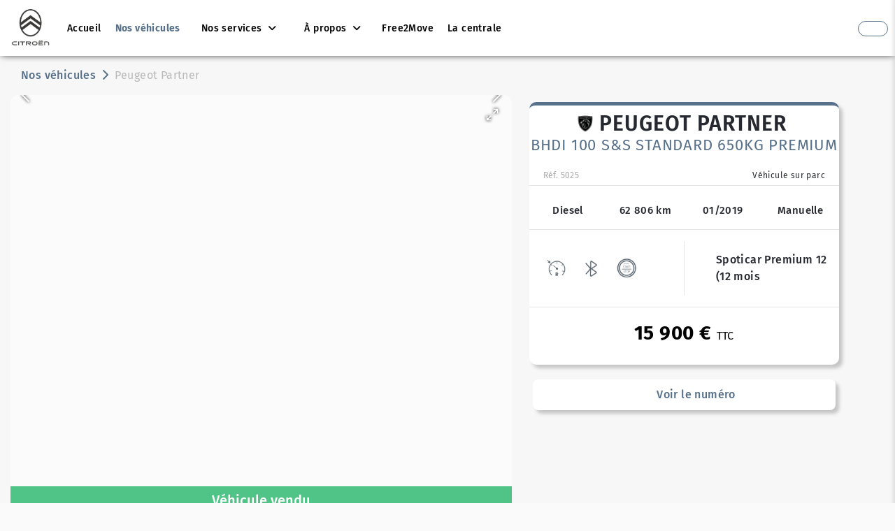

--- FILE ---
content_type: text/html; charset=UTF-8
request_url: https://www.garage-lagarde.fr/vehicule?vehicule=3130450
body_size: 28005
content:

<!DOCTYPE html>
<html lang="fr">
<head>
    <title></title>
    <!-- META -->
        <meta http-equiv="content-type" content="text/html" charset="utf-8">
    <meta charset="UTF-8">
    <meta name="format-detection" content="telephone=no">
    <meta name="viewport" content="width=device-width, initial-scale=1">
    <meta name="description" content="LAGARDE PERE ET FILS situé à Thimory et spécialisé dans la vente de véhicules d'occasion et neufs multimarques">
    <meta name="author" content="TEC3H">
<!--    <meta http-equiv="Content-Security-Policy" content="upgrade-insecure-requests">-->

            <script type="application/ld+json">
            {
                "@context": "http://schema.org",
                "@type": "AutomotiveBusiness",
                "name": "Peugeot Partner (3)",
                    "description": "LAGARDE PERE ET FILS situé à Thimory et spécialisé dans la vente de véhicules d'occasion et neufs multimarques",
                    "image": "https://images.tec3h.com/originale/474/42809689.png",
                    "logo": "https://images.tec3h.com/originale/474/42809689.png",
                    "url": "https://www.garage-lagarde.fr",
                    "telephone": "02 38 96 23 49",
                    "address": {
                        "@type": "PostalAddress",
                        "streetAddress": "14 Rue De Montargis",
                        "addressLocality": "Thimory",
                        "postalCode": "45260",
                        "addressCountry": "FR"
                    }
                }

        </script>
    <meta name="twitter:card" content="summary">
    <meta name="twitter:title" content="Peugeot Partner (3) BHDI 100 S&S STANDARD 650KG PREMIUM | LAGARDE PERE ET FILS">
    <meta name="twitter:description" content="LAGARDE PERE ET FILS situé à Thimory et spécialisé dans la vente de véhicules d'occasion et neufs multimarques">
    <meta name="twitter:image" content="https://images.tec3h.com/originale/474/44612418.jpg">
    <meta name="twitter:site" content="https://www.garage-lagarde.fr">
    <meta property="og:title" content="Peugeot Partner (3) BHDI 100 S&S STANDARD 650KG PREMIUM | LAGARDE PERE ET FILS">
    <meta property="og:type" content="article">
    <meta property="og:description" content="LAGARDE PERE ET FILS situé à Thimory et spécialisé dans la vente de véhicules d'occasion et neufs multimarques">
    <meta property="og:url" content="https://www.garage-lagarde.fr/vehicule?vehicule=3130450">
    <meta property="og:image" content="https://images.tec3h.com/originale/474/44612418.jpg">
    <meta property="product:price:amount" content="15900">
    <meta property="product:price:currency" content="EUR">
    
    
        <!-- Google tag (gtag.js) -->
    <script async src="https://www.googletagmanager.com/gtag/js?id=G-CRRB19G1B5"></script>
    <script>
        window.dataLayer = window.dataLayer || [];
        function gtag(){dataLayer.push(arguments);}
        gtag('js', new Date());

        gtag('config', 'G-CRRB19G1B5');
    </script>
    
    
    <!-- FAVICON -->
        <link rel="icon" type="image/png" href="https://images.tec3h.com/vignette/474/l48/53170024.jpg?r=2">

    <!-- CSS -->
    <link rel="preconnect" href="https://fonts.googleapis.com">
    <link rel="preconnect" href="https://fonts.gstatic.com" crossorigin>
    <link rel="preconnect" href="https://kit.fontawesome.com">
    <link rel="sitemap" type="application/xml" href="/sitemap.php">
    <link href="/css/select2.css?r=157" rel="preload" as="style" onload="this.onload=null;this.rel='stylesheet'">
    <link href="/css/bootstrap/bootstrap.min.css?r=157" rel="preload" as="style" onload="this.onload=null;this.rel='stylesheet'">
    <link href="/css/jquery-confirm.css?r=157" rel="preload" as="style" onload="this.onload=null;this.rel='stylesheet'">
    <link href="/css/jquery-ui.css?r=157" rel="preload" as="style" onload="this.onload=null;this.rel='stylesheet'">
    <link href="/css/style.min.css?r=157" rel="preload" as="style" onload="this.onload=null;this.rel='stylesheet'">
</head>

<style>
    :root {
        --couleurVitrine: #58718a;
        --couleurVitrineFonce: #2c3845;
        --couleurVitrineOpacite: #58718aaa;
        --couleurVitrineOpaciteForte: #58718a33;
        --couleurPrincipaleTexteVitrine: #272930;
        --ombreSiteVitrine: 5px 5px 5px 0px #c5c5c5;

        --couleurSuccess: #7cdb75;
        --couleurDanger: #c32828;
        --couleurAutoviza: #7356bf;
    }

    @view-transition{
        navigation:auto
    }

    body .text-trop-clair{
        color: #000 !important;
    }

    body .fond-trop-clair{
        background-color: #000 !important;
    }

    
    @font-face {
        font-family: 'Fira Sans';
        font-display: swap;
        src: url('/fonts/fira_sans/FiraSans-Black.ttf') format('truetype');
        font-weight: 900;
    }

    @font-face {
        font-family: 'Fira Sans';
        font-display: swap;
        src: url('/fonts/fira_sans/FiraSans-ExtraBold.ttf') format('truetype');
        font-weight: 800;
    }

    @font-face {
        font-family: 'Fira Sans';
        font-display: swap;
        src: url('/fonts/fira_sans/FiraSans-Bold.ttf') format('truetype');
        font-weight: 700;
    }

    @font-face {
        font-family: 'Fira Sans';
        font-display: swap;
        src: url('/fonts/fira_sans/FiraSans-SemiBold.ttf') format('truetype');
        font-weight: 600;
    }

    @font-face {
        font-family: 'Fira Sans';
        font-display: swap;
        src: url('/fonts/fira_sans/FiraSans-Medium.ttf') format('truetype');
        font-weight: 500;
    }

    @font-face {
        font-family: 'Fira Sans';
        font-display: swap;
        src: url('/fonts/fira_sans/FiraSans-Regular.ttf') format('truetype');
        font-weight: 400;
    }

    @font-face {
        font-family: 'Fira Sans';
        font-display: swap;
        src: url('/fonts/fira_sans/FiraSans-Light.ttf') format('truetype');
        font-weight: 300;
    }


    @font-face {
        font-family: 'Fira Sans';
        font-display: swap;
        src: url('/fonts/fira_sans/FiraSans-ExtraLight.ttf') format('truetype');
        font-weight: 200;
    }

    @font-face {
        font-family: 'Fira Sans';
        font-display: swap;
        src: url('/fonts/fira_sans/FiraSans-Thin.ttf') format('truetype');
        font-weight: 100;
    }

    body{
        font-family:'Fira Sans', sans-serif !important;
    }
    </style>

<title>Peugeot Partner BHDI 100 S&S STANDARD 650KG PREMIUM | LAGARDE PERE ET FILS</title>

<link rel="stylesheet" href="/js/carousel-gallery/carousel.css"/>
<link rel="stylesheet" href="/js/carousel-gallery/carousel.thumbs.css"/>
<link rel="stylesheet" href="/js/carousel-gallery/carousel.autoplay.css"/>
<link rel="stylesheet" href="/js/carousel-gallery/carousel.arrows.css"/>
<link rel="stylesheet" href="/js/carousel-gallery/carousel.toolbar.css"/>
<link rel="stylesheet" href="/js/carousel-gallery/carousel.expand.css"/>
<link rel="stylesheet" href="/css/vehicule.min.css?r=157">
<link rel="stylesheet" href="/css/vehicule_print.min.css" media="print">

<body>
<main>
    
<nav class="navbar navbar-expand-lg navbar-full" id="navbar-full">
    <div class="div-logo-header d-flex">
        <a href="/accueil">
            <img src="https://images-medias1.tec3h.com/vignette/474/l200/h200/42809689.webp" class="logo-header" alt="Logo LAGARDE PERE ET FILS">
        </a>
    </div>
    <button class="navbar-toggler div-menu-hamburger-header" type="button" data-toggle="collapse" data-target="#Tec3H" aria-controls="Tec3H" aria-expanded="false" aria-label="Toggle navigation">
        <span class="navbar-toggler-icon icon-menu-hamburger"></span>
    </button>

    <div class="collapse navbar-collapse navbar-menu-principal" id="Tec3H" style="transform: none; padding-left: 60px;">
        <ul class="navbar-nav my-2 my-lg-0">
                            <a class="nav-item header-lien" href="/accueil" data-header-onglet="accueil">
                    <li class="nav-item nav-li-header">
                        <p class="p-menu-nav">Accueil</p>
                    </li>
                </a>
            
                            <a class="nav-item header-lien" href="/occasions" data-header-onglet="occasions">
                    <li class="nav-item nav-li-header">
                        <p class="p-menu-nav">Nos véhicules</p>
                    </li>
                </a>
            
            
                                    <li class="nav-item dropdown header-lien" data-header-onglet="services">
                        <a class="a-menu-nav nav-link dropdown-toggle" href="#" id="navbarDropdownMenuLink" role="button" data-toggle="dropdown" aria-haspopup="true" aria-expanded="false">
                            Nos services                        </a>
                        <div class="dropdown-menu" aria-labelledby="navbarDropdownMenuLink" id="dropdown_services">
                            <a class="dropdown-item" href="/services" style="border-bottom: 1px solid #ebebeb; font-weight: 600;">Tous nos services</a>

                                                            <a class="dropdown-item" href="/service/climatisation">Climatisation</a>
                                                                <a class="dropdown-item" href="/service/amortisseurs-suspensions">Amortisseurs/Suspensions</a>
                                                                <a class="dropdown-item" href="/service/pneumatiques">Pneumatiques</a>
                                                                <a class="dropdown-item" href="/service/pieces-detachees">Pièces détachées</a>
                                                                <a class="dropdown-item" href="/service/vidange">Vidange</a>
                                                                <a class="dropdown-item" href="/service/systeme-de-freinage">Système de freinage</a>
                                                                <a class="dropdown-item" href="/service/pare-brise">Pare-brise</a>
                                                        </div>
                    </li>
                                
                                        <li class="nav-item dropdown header-lien">
                    <a class="a-menu-nav nav-link dropdown-toggle" href="#" id="navbarDropdownMenuLink" role="button" data-toggle="dropdown" aria-haspopup="true" aria-expanded="false">
                        À propos
                    </a>
                    <div class="dropdown-menu" aria-labelledby="navbarDropdownMenuLink">
                                                    <a class="dropdown-item" href="/actualites" data-header-onglet="actualites">Actualités</a>
                                                        <a class="dropdown-item" href="/contact" data-header-onglet="contact">Contactez-nous</a>
                                                </div>
                </li>
                        
                            <a class="nav-item header-lien" target="_blank" href="https://www.free2move.com/fr-FR/agences-location-voiture/free-2-move-rent-lagarde-pere-et-fils-thimory-c">
                    <li class="nav-item nav-li-header">
                        <p class="p-menu-nav">Free2Move</p>
                    </li>
                </a>
                                        <a class="nav-item header-lien" target="_blank" href="https://garage-lagarde.espacevo.fr/">
                    <li class="nav-item nav-li-header">
                        <p class="p-menu-nav">La centrale</p>
                    </li>
                </a>
                    </ul>
    </div>
    <div class="d-flex contact-header" style="height: 100%; align-items: center">
                            <a class="form-footer" href="tel:02 38 96 23 49">
                <button class="btn btn-tel-header">
                    <span style="color: var(--couleurVitrine); display: flex; justify-content: center; align-items: center"><i class="fas fa-phone btn-tel-header-icone" alt="Appel téléphonique LAGARDE PERE ET FILS" style="font-size: 14px; margin-right: 10px;"></i> <span style="font-size: 14px; font-weight: 600" class="btn-tel-header-numero">02 38 96 23 49</span></span>
                </button>
            </a>
                    </div>

    <div id="div-hamburger">
        <input type="checkbox" class="openSidebarMenu" id="openSidebarMenu">
        <label for="openSidebarMenu" class="sidebarIconToggle">
            <div class="spinner diagonal part-1"></div>
            <div class="spinner horizontal"></div>
            <div class="spinner diagonal part-2"></div>
        </label>
        <div id="sidebarMenu" class="d-flex flex-column justify-content-between">
            <ul class="sidebarMenuInner">
                                    <li>
                        <a href="/accueil">Accueil</a>
                    </li>
                                                    <li>
                        <a href="/occasions">Occasions</a>
                    </li>
                                                                                                                                            <li>
                            <a href="/contact">Contactez-nous</a>
                        </li>
                                                                                                <li class="parent-dropdown-menu-hamburger-services" data-dropdown-hamburger-active="false">
                            <a>Services</a>
                        </li>
                        <li style="display: none; padding-top: 0;" class="dropdown-menu-hamburger-services">
                            <div id="dropdown_services_hamburger">
                                <div><a class="dropdown-item-hamburger" href="/services" style="border-bottom: 1px solid #ebebeb; font-weight: 600;">Tous nos services</a></div>

                                                                    <div><a class="dropdown-item-hamburger" href="/service/climatisation">Climatisation</a></div>
                                                                        <div><a class="dropdown-item-hamburger" href="/service/amortisseurs-suspensions">Amortisseurs/Suspensions</a></div>
                                                                        <div><a class="dropdown-item-hamburger" href="/service/pneumatiques">Pneumatiques</a></div>
                                                                        <div><a class="dropdown-item-hamburger" href="/service/pieces-detachees">Pièces détachées</a></div>
                                                                        <div><a class="dropdown-item-hamburger" href="/service/vidange">Vidange</a></div>
                                                                        <div><a class="dropdown-item-hamburger" href="/service/systeme-de-freinage">Système de freinage</a></div>
                                                                        <div><a class="dropdown-item-hamburger" href="/service/pare-brise">Pare-brise</a></div>
                                                                </div>
                        </li>
                                                                        <li>
                        <a href="/actualites">Actualités</a>
                    </li>
                                                                    <li>
                        <a href="https://www.free2move.com/fr-FR/agences-location-voiture/free-2-move-rent-lagarde-pere-et-fils-thimory-c" target="_blank">Free2Move</a>
                    </li>
                                                    <li>
                        <a href="https://garage-lagarde.espacevo.fr/" target="_blank">La centrale</a>
                    </li>
                            </ul>
        </div>
    </div>

</nav>

<style>
    .navbar-full {
        background-color: #fff;
        box-shadow: 0 0 10px -2px #000;
        z-index: 9999;
        padding: 0px 20px;
    }
    .navbar-nav a {
        text-align: left;
    }
    .div-logo-header {
        z-index: 999;
    }
    .logo-header {
        height: 80px;
        padding: 5px;
        max-width: 200px;
        object-fit: contain;
    }
    .navbar {
        top: 0;
        z-index: 998;
        position: fixed;
        width: 100%}
    .navbar-menu-principal {
        z-index: 999;
        padding-right: 275px;
    }
    .navbar-dark .navbar-nav .nav-link, .navbar-dark .navbar-nav .nav-link:hover {
        color: #fff;
    }
    .svg-header {
        display: inline-block;
        position: absolute;
        right: 0;
        top: 0;
    }
    .element-liste-deroulant {
        text-align: center!important;
    }
    .dropdown-menu {
        border: 0;
        padding: 0!important;
        background-color: transparent!important;
        top: 65px;
    }
    #dropdown_services{
        max-height: 400px;
        overflow: hidden;
        overflow-y: auto;
    }
    #dropdown_services::-webkit-scrollbar {
        width: 6px;
        background-color: white;
    }

    #dropdown_services::-webkit-scrollbar-thumb {
        background: var(--couleurVitrine);
        border-radius: 50px;
    }
    .dropdown-profile-marchand{
        background-color: white !important;
        margin-bottom: 0;
        border-bottom: 1px solid #eee;
        color: var(--couleurPrincipaleTexteVitrine) !important;
        text-align: center !important;
        font-weight: 600 !important;
    }
    .nav-li-header {
        text-align: center;
        padding: 10px 20px;
        background-color: transparent;
        color: #fff;
        position: relative;
    }
    .nav-li-header:hover .p-menu-nav {
        color: var(--couleurVitrine);
    }
    .p-menu-nav {
        margin: 0;
        font-size: 14px!important;
        color: black;
        font-weight: 500;
        white-space: nowrap;
    }
    .p-menu-nav-contact{
        padding: 0px 24px;
        border-radius: 50px;
        border: solid 1px var(--couleurVitrine);
        color: white !important;
        background: var(--couleurVitrine);
    }
    .a-menu-nav {
        margin: 0;
        font-size: 14px!important;
        color: black;
        text-align: center;
        white-space: nowrap;
        padding: 10px 20px!important;
        font-weight: 500;
    }
    .a-menu-nav:hover {
        color: var(--couleurVitrine)!important;
    }
    .a-menu-nav.nav-link::after{
        font-family: "Font Awesome 7 Pro";
        font-weight: 900;
        content: "\f107";
        display: inline-block;
        margin-left: 5px;
        vertical-align: initial;
        border: none;
    }
    .p-menu-liste {
        color: #fff;
        margin: 0;
        padding-bottom: 2px;
        width: fit-content;
    }
    .p-menu-liste:hover {
        border-bottom: var(--couleurVitrine) solid 2px;
        padding-bottom: 0;
    }
    .div-menu-hamburger-header {
        border: 0;
        outline: 0!important;
    }
    .dropdown-toggle {
        padding: 0;
    }
    .dropdown-item {
        background-color: #fff;
        text-align: left;
        color: var(--couleurPrincipaleTexteVitrine);
        padding: 10px 12px 10px 12px;
        font-size: 14px!important;
        font-weight: 400;
    }
    .dropdown-item:hover {
        background-color: var(--couleurVitrine);
        color: #fff;
    }
    .dropdown-item.header-onglet-actif:hover::before{
        content: '';
        background-color: #fff;
    }
    .dropdown-item:first-child{
        border-top-left-radius: 8px;
        border-top-right-radius: 8px;
    }
    .dropdown-item:last-child{
        border-bottom-left-radius: 8px;
        border-bottom-right-radius: 8px;
    }
    .dropdown-item-hamburger {
        font-size: 14px !important;
    }
    .parent-dropdown-menu-hamburger-services[data-dropdown-hamburger-active='true']{
        border: none;
    }
    .parent-dropdown-menu-hamburger-services:after{
        position: absolute;
        right: 10px;
    }
    .parent-dropdown-menu-hamburger-services[data-dropdown-hamburger-active='true']:after{
        font-family: "Font Awesome 7 Pro";
        content: '\f106';
    }
    .parent-dropdown-menu-hamburger-services[data-dropdown-hamburger-active='false']:after{
        font-family: "Font Awesome 7 Pro";
        content: '\f107';
    }
    .btn-tel-header{
        border: 1px solid var(--couleurVitrine);
        border-radius: 50px;
    }
    .btn-reprise-header{
        background: var(--couleurVitrine);
        border-radius: 50px;
    }
    .contact-header {
        z-index: 9999;
        top: 0;
        position: absolute;
        right: 0;
        padding: 10px;
    }
    .header-icone-reseaux {
        color: white;
        padding: 5px;
        margin: 4px;
        font-size: 18px;
        transition-duration: .3s;
    }
    .header-icone-reseaux:hover {
        color: var(--couleurVitrine);
    }
    .header-icone-reseaux-telephone {
        width: 26px;
    }
    #div-hamburger {
        display: none;
    }
    .mainInner {
        display: table;
        height: 100%;
        width: 100%;
        text-align: center;
    }
    .mainInner div {
        display: table-cell;
        vertical-align: middle;
        font-size: 3em;
        letter-spacing: 1.25px;
    }
    #sidebarMenu {
        height: 100%;
        position: fixed;
        right: -250px;
        width: 250px;
        top: 0;
        margin-top: 60px;
        transition: transform 250ms ease-in-out;
        background-color: var(--couleurVitrine);
    }
    .sidebarMenuInner {
        margin: 0;
        padding: 0;
        border-top: 1px solid rgba(255, 255, 255, .1);
        overflow-y: auto;
    }
    .sidebarMenuInner::-webkit-scrollbar {
        display: none;
    }
    .sidebarMenuInner li {
        list-style: none;
        color: #fff;
        text-transform: uppercase;
        text-align: center;
        padding: 10px 20px;
        cursor: pointer;
        border-bottom: 1px solid rgba(255, 255, 255, .1);
        position: relative;
    }
    .sidebarMenuInner li:hover {
        background-color: var(--couleurVitrine);
    }
    .sidebarMenuInner li span {
        display: block;
        font-size: 14px;
        color: rgba(255, 255, 255, .5);
    }
    .sidebarMenuInner li a {
        color: #fff;
        text-transform: uppercase;
        font-size: 16px;
        cursor: pointer;
        text-decoration: none;
        position: relative;
        width: 100%;
        height: 100%;
        left: 0;
        top: 0;
    }
    #navbar-full input[type=checkbox]:checked~#sidebarMenu {
        transform: translateX(-250px);
    }
    #navbar-full input[type=checkbox] {
        transition: all .3s;
        box-sizing: border-box;
        display: none;
    }
    .sidebarIconToggle {
        transform: scale(2);
        transition: all .3s;
        box-sizing: border-box;
        cursor: pointer;
        position: absolute;
        z-index: 99;
        top: 28px;
        right: 18px;
        height: 22px;
        width: 22px;
        margin: 0!important;
    }
    .spinner {
        transition: all .3s;
        box-sizing: border-box;
        position: absolute;
        height: 2px;
        width: 70%;
        border-radius: 50px;
        background-color: var(--couleurVitrine);
    }
    .horizontal {
        transition: all .3s;
        box-sizing: border-box;
        position: relative;
        float: left;
        margin-top: 3px;
    }
    .diagonal.part-1 {
        position: relative;
        transition: all .3s;
        box-sizing: border-box;
        float: left;
    }
    .diagonal.part-2 {
        transition: all .3s;
        box-sizing: border-box;
        position: relative;
        float: left;
        margin-top: 3px;
    }
    input[type=checkbox]:checked~.sidebarIconToggle>.horizontal {
        transition: all .3s;
        box-sizing: border-box;
        opacity: 0;
    }
    input[type=checkbox]:checked~.sidebarIconToggle>.diagonal.part-1 {
        transition: all .3s;
        box-sizing: border-box;
        transform: rotate(135deg);
        margin-top: 6px;
    }
    input[type=checkbox]:checked~.sidebarIconToggle>.diagonal.part-2 {
        transition: all .3s;
        box-sizing: border-box;
        transform: rotate(-135deg);
        margin-top: -7px;
    }
    .header-onglet-actif{
        font-weight: 700;
        color: var(--couleurVitrine);
        position: relative;
    }
    .btn-parametre-marchand{
        background: transparent !important;
        border: none !important;
        box-shadow: none !important;
    }
    .btn-parametre-marchand::after{
        display: none;
    }
    .led-marchand-en-ligne{
        position: absolute;
        background-color: #1fcd1f;
        width: 10px;
        height: 10px;
        border-radius: 50px;
        border: 1px solid white;
        left: 2px;
        bottom: 2px;
        box-shadow: 0px 0px 4px 0px #1bff00;
    }
    /*.header-onglet-actif::before{*/
    /*    content: '';*/
    /*    position: absolute;*/
    /*    transform: translateY(25px);*/
    /*    height: 2px;*/
    /*    width: 30px;*/
    /*    background-color: var(--couleurVitrine);*/
    /*    left: 0;*/
    /*    right: 0;*/
    /*    margin-left: auto;*/
    /*    margin-right: auto;*/
    /*}*/
    @media screen and (max-width:1660px) {
        #div-contact-full-header {
            display: none;
        }
        .reseaux-header-full {
            margin-top: 0;
        }
        .btn-contact-header {
            display: none;
        }
        .logo-header {
            max-width: 180px;
        }
    }@media screen and (max-width:1500px) {
        #div-numero-full-header {
            display: none;
        }
        #header_phone_mobile {
            display: none!important;
            justify-content: center;
            align-items: center;
        }
        .navbar-full{
            padding: 0;
        }
        .navbar-menu-principal{
            padding-left: 20px !important;
        }
        .nav-li-header {
            text-align: center;
            padding: 10px 10px;
        }
        .logo-header {
            max-width: 160px;
        }
        .btn-tel-header-icone{
            margin: 4px 0px !important;
        }
        .btn-tel-header-numero{
            display: none;
        }
    }
    @media screen and (max-width:1300px) {
        .navbar-menu-principal{
            padding-left: 0px !important;
            padding-right: 0;
        }
    }
    @media screen and (max-width:1200px) {
        #div-hamburger {
            display: block;
        }
        .navbar-full {
            padding: 10px;
        }
        .p-menu-nav {
            display: none!important;
        }
        .navbar-nav {
            display: none;
        }
        .contact-header {
            display: none!important;
        }
        .contact-header-hamb {
            display: block;
        }
        .container-svg-header {
            display: none;
        }
        .logo-header {
            height: 40px;
            max-width: inherit;
        }
    }@media screen and (max-width:991px) {
        .header-active {
            border-bottom: 0;
            color: var(--couleurVitrine)!important;
        }
        .element-liste-deroulant:hover {
            border-bottom: 0;
        }
        .dropdown-item, .dropdown-item:active, .dropdown-item:hover {
            text-align: center;
            padding-left: 0;
            padding-right: 0;
        }
        .dropdown-menu {
            border: 0;
            background-color: #fff;
        }
        .navbar-collapse {
            background-color: rgba(0, 0, 0, .9);
            position: relative;
            top: 14px;
        }
        .nav-li-header:hover {
            border-bottom: 0;
            background-color: var(--couleurPrincipaleTexteVitrine);
        }
        .nav-li-header {
            text-align: center;
            padding-top: 10px;
            font-size: 22px!important;
        }
        .p-menu-liste {
            width: 100%;
            text-align: center;
        }
        .p-menu-liste:hover {
            border: 0;
            color: var(--couleurVitrine);
            padding-bottom: 2px;
        }
        .nav-li-header:hover a {
            color: #fff;
        }
        .div-menu-hamburger-header {
            border: 0;
            outline: 0!important;
            display: none;
        }
        .icon-menu-hamburger {
            background-image: url(/assets/img/elems/menu-icon.png)!important;
        }
        .div-menu-hamburger-header .icon-menu-hamburger:hover {
            transform: rotate(180deg);
            transition-duration: .2s;
        }
        .navbar-full {
            display: block;
        }
    }@media screen and (max-width:767px) {
        .dropdown-toggle {
            padding: 0;
        }
    }
</style>
    <input type="hidden" id="prix_val" value="15900">

    <!-- Modal CO2 -->
    <div class="modal fade" id="modalCO2" tabindex="-1" role="dialog" aria-labelledby="modalCO2" aria-hidden="true">
        <div class="modal-dialog modal-dialog-centered" role="document">
            <div class="modal-content">
                <div class="modal-body text-center">
                    <button type="button" class="close" data-dismiss="modal" aria-label="Close">
                        <span aria-hidden="true">&times;</span>
                    </button>
                    <h5>Réglementation CO2</h5>
                    <div>
                        <img src="https://www.tec3h.com/img/b.png" class="schema-co2" alt="Réglementation CO2">                    </div>
                    <button type="button" class="btn btn-secondary btn-retour-co2" data-dismiss="modal">Revenir à l'annonce</button>
                </div>
            </div>
        </div>
    </div>

    
    <div class="container-fluid mt-3 breadcrumb-container">
    <div class="row">
        <div class="col-lg-12">
            <nav aria-label="breadcrumb" class="breadcrumb-custom">
                <ol class="breadcrumb">
                    <li class="breadcrumb-item"><a href="/occasions">Nos véhicules</a></li>
                    <li class="breadcrumb-item active" aria-current="page">Peugeot Partner</li>
                </ol>
            </nav>
        </div>
    </div>
</div>
    <div class="container-fluid container-max-width p-0" style="padding-bottom: 20px !important;">
        <div class="row">
            <div class="col-xl-7 div-images-et-options">
                <div class="row">
                    <div class="col-xl-12 p-0" id="div_carousel_initial">
                        <div class="f-carousel" id="carousel_vo">
                            <overlay class="vehicule-vendu"><div class="vehicule-vendu-bandeau">Véhicule vendu</div></overlay>                                                            <div class="f-carousel__slide" data-thumb-src="https://images-medias1.tec3h.com/vignette/474/l150/44612418.jpg?r=6977e8a63ccf2">
                                    <img class="mlv2-image-vehicule" data-lazy-src="https://images-medias1.tec3h.com/vignette/474/l1200/44612418.jpg?r=6977e8a63ccf7"/>
                                </div>
                                                                <div class="f-carousel__slide" data-thumb-src="https://images-medias1.tec3h.com/vignette/474/l150/44612435.jpg?r=6977e8a63cd90">
                                    <img class="mlv2-image-vehicule" data-lazy-src="https://images-medias1.tec3h.com/vignette/474/l1200/44612435.jpg?r=6977e8a63cd94"/>
                                </div>
                                                                <div class="f-carousel__slide" data-thumb-src="https://images-medias1.tec3h.com/vignette/474/l150/44612434.jpg?r=6977e8a63ce2c">
                                    <img class="mlv2-image-vehicule" data-lazy-src="https://images-medias1.tec3h.com/vignette/474/l1200/44612434.jpg?r=6977e8a63ce31"/>
                                </div>
                                                                <div class="f-carousel__slide" data-thumb-src="https://images-medias1.tec3h.com/vignette/474/l150/44612417.jpg?r=6977e8a63cea4">
                                    <img class="mlv2-image-vehicule" data-lazy-src="https://images-medias1.tec3h.com/vignette/474/l1200/44612417.jpg?r=6977e8a63cea8"/>
                                </div>
                                                                <div class="f-carousel__slide" data-thumb-src="https://images-medias1.tec3h.com/vignette/474/l150/44612422.jpg?r=6977e8a63cf18">
                                    <img class="mlv2-image-vehicule" data-lazy-src="https://images-medias1.tec3h.com/vignette/474/l1200/44612422.jpg?r=6977e8a63cf1d"/>
                                </div>
                                                                <div class="f-carousel__slide" data-thumb-src="https://images-medias1.tec3h.com/vignette/474/l150/44612416.jpg?r=6977e8a63cf89">
                                    <img class="mlv2-image-vehicule" data-lazy-src="https://images-medias1.tec3h.com/vignette/474/l1200/44612416.jpg?r=6977e8a63cf8d"/>
                                </div>
                                                                <div class="f-carousel__slide" data-thumb-src="https://images-medias1.tec3h.com/vignette/474/l150/44612426.jpg?r=6977e8a63cffa">
                                    <img class="mlv2-image-vehicule" data-lazy-src="https://images-medias1.tec3h.com/vignette/474/l1200/44612426.jpg?r=6977e8a63cffe"/>
                                </div>
                                                                <div class="f-carousel__slide" data-thumb-src="https://images-medias1.tec3h.com/vignette/474/l150/44612428.jpg?r=6977e8a63d06a">
                                    <img class="mlv2-image-vehicule" data-lazy-src="https://images-medias1.tec3h.com/vignette/474/l1200/44612428.jpg?r=6977e8a63d06f"/>
                                </div>
                                                                <div class="f-carousel__slide" data-thumb-src="https://images-medias1.tec3h.com/vignette/474/l150/44612423.jpg?r=6977e8a63d0db">
                                    <img class="mlv2-image-vehicule" data-lazy-src="https://images-medias1.tec3h.com/vignette/474/l1200/44612423.jpg?r=6977e8a63d0e0"/>
                                </div>
                                                                <div class="f-carousel__slide" data-thumb-src="https://images-medias1.tec3h.com/vignette/474/l150/44612427.jpg?r=6977e8a63d14c">
                                    <img class="mlv2-image-vehicule" data-lazy-src="https://images-medias1.tec3h.com/vignette/474/l1200/44612427.jpg?r=6977e8a63d151"/>
                                </div>
                                                                <div class="f-carousel__slide" data-thumb-src="https://images-medias1.tec3h.com/vignette/474/l150/44612429.jpg?r=6977e8a63d1bc">
                                    <img class="mlv2-image-vehicule" data-lazy-src="https://images-medias1.tec3h.com/vignette/474/l1200/44612429.jpg?r=6977e8a63d1c0"/>
                                </div>
                                                                <div class="f-carousel__slide" data-thumb-src="https://images-medias1.tec3h.com/vignette/474/l150/44612430.jpg?r=6977e8a63d22f">
                                    <img class="mlv2-image-vehicule" data-lazy-src="https://images-medias1.tec3h.com/vignette/474/l1200/44612430.jpg?r=6977e8a63d234"/>
                                </div>
                                                                <div class="f-carousel__slide" data-thumb-src="https://images-medias1.tec3h.com/vignette/474/l150/44612425.jpg?r=6977e8a63d29e">
                                    <img class="mlv2-image-vehicule" data-lazy-src="https://images-medias1.tec3h.com/vignette/474/l1200/44612425.jpg?r=6977e8a63d2a2"/>
                                </div>
                                                                <div class="f-carousel__slide" data-thumb-src="https://images-medias1.tec3h.com/vignette/474/l150/44612431.jpg?r=6977e8a63d30d">
                                    <img class="mlv2-image-vehicule" data-lazy-src="https://images-medias1.tec3h.com/vignette/474/l1200/44612431.jpg?r=6977e8a63d311"/>
                                </div>
                                                                <div class="f-carousel__slide" data-thumb-src="https://images-medias1.tec3h.com/vignette/474/l150/44612433.jpg?r=6977e8a63d37c">
                                    <img class="mlv2-image-vehicule" data-lazy-src="https://images-medias1.tec3h.com/vignette/474/l1200/44612433.jpg?r=6977e8a63d380"/>
                                </div>
                                                                <div class="f-carousel__slide" data-thumb-src="https://images-medias1.tec3h.com/vignette/474/l150/44612432.jpg?r=6977e8a63d3ea">
                                    <img class="mlv2-image-vehicule" data-lazy-src="https://images-medias1.tec3h.com/vignette/474/l1200/44612432.jpg?r=6977e8a63d3ef"/>
                                </div>
                                                                <div class="f-carousel__slide" data-thumb-src="https://images-medias1.tec3h.com/vignette/474/l150/44612421.jpg?r=6977e8a63d45a">
                                    <img class="mlv2-image-vehicule" data-lazy-src="https://images-medias1.tec3h.com/vignette/474/l1200/44612421.jpg?r=6977e8a63d45f"/>
                                </div>
                                                                <div class="f-carousel__slide" data-thumb-src="https://images-medias1.tec3h.com/vignette/474/l150/44612424.jpg?r=6977e8a63d4cd">
                                    <img class="mlv2-image-vehicule" data-lazy-src="https://images-medias1.tec3h.com/vignette/474/l1200/44612424.jpg?r=6977e8a63d4d1"/>
                                </div>
                                                                <div class="f-carousel__slide" data-thumb-src="https://images-medias1.tec3h.com/vignette/474/l150/44612420.jpg?r=6977e8a63d53c">
                                    <img class="mlv2-image-vehicule" data-lazy-src="https://images-medias1.tec3h.com/vignette/474/l1200/44612420.jpg?r=6977e8a63d540"/>
                                </div>
                                                                <div class="f-carousel__slide" data-thumb-src="https://images-medias1.tec3h.com/vignette/474/l150/44612415.jpg?r=6977e8a63d5aa">
                                    <img class="mlv2-image-vehicule" data-lazy-src="https://images-medias1.tec3h.com/vignette/474/l1200/44612415.jpg?r=6977e8a63d5af"/>
                                </div>
                                                                <div class="f-carousel__slide" data-thumb-src="https://images-medias1.tec3h.com/vignette/474/l150/44612419.jpg?r=6977e8a63d61e">
                                    <img class="mlv2-image-vehicule" data-lazy-src="https://images-medias1.tec3h.com/vignette/474/l1200/44612419.jpg?r=6977e8a63d622"/>
                                </div>
                                                        </div>

                        <div id="partie_details_vo_responsive">
                        </div>

                        <div id="partie_inferieure_vehicule_tabs">
                            <ul class="nav nav-tabs" id="tab_details_vehicule" role="tablist">
                                <li class="nav-item">
                                    <a class="nav-link active" id="tab_details_vehicule_caracteristiques" href="#details_vehicule_caracteristiques" data-toggle="tab" role="tab" aria-controls="details_vehicule_caracteristiques" aria-selected="true">
                                        <span class="tabs_title_lg">Caractéristiques</span>
                                        <span class="tabs_title_sm"><i class="fa-kit fa-solid-car-circle-info"></i></span>
                                    </a>
                                </li>
                                <li class="nav-item">
                                    <a class="nav-link" id="tab_details_vehicule_equipements" href="#details_vehicule_equipements" data-toggle="tab" role="tab" aria-controls="details_vehicule_equipements" aria-selected="true">
                                        <span class="tabs_title_lg">Équipements</span>
                                        <span class="tabs_title_sm"><i class="fa-kit fa-solid-car-gear"></i></span>
                                    </a>
                                </li>
                                <li class="nav-item">
                                    <a class="nav-link" id="tab_details_vehicule_options" href="#details_vehicule_options" data-toggle="tab" role="tab" aria-controls="details_vehicule_options" aria-selected="true">
                                        <span class="tabs_title_lg">Options</span>
                                        <span class="tabs_title_sm"><i class="fa-solid fa-list-check"></i></span>
                                    </a>
                                </li>
                            </ul>

                            <div class="tab-content" id="tab_details_vehicule_content">
                                <div class="tab-pane show fade active" id="details_vehicule_caracteristiques" role="tabpanel" aria-labelledby="tab_details_vehicule_caracteristiques">
                                    <h4 class="details-vehicule-sous-titre">Détails du véhicule</h4>
                                    <div class="row-details-vehicule">
                                        <div class="col-details-vehicule">
                                            <div class="bloc-details-vehicule-lib-val">
                                                <div class="details-vehicule-libelle">
                                                    <p>Mise en circulation</p>
                                                </div>
                                                <div class="details-vehicule-valeur">
                                                    <p>01/2019</p>
                                                </div>
                                            </div>
                                            <div class="bloc-details-vehicule-lib-val">
                                                <div class="details-vehicule-libelle">
                                                    <p>Énergie</p>
                                                </div>
                                                <div class="details-vehicule-valeur">
                                                    <p>Diesel</p>
                                                </div>
                                            </div>
                                            <div class="bloc-details-vehicule-lib-val">
                                                <div class="details-vehicule-libelle">
                                                    <p>Kilométrage</p>
                                                </div>
                                                <div class="details-vehicule-valeur">
                                                    <p>62 806 km</p>
                                                </div>
                                            </div>
                                            <div class="bloc-details-vehicule-lib-val">
                                                <div class="details-vehicule-libelle">
                                                    <p>Puissance</p>
                                                </div>
                                                <div class="details-vehicule-valeur">
                                                    <p>5 CV</p>
                                                </div>
                                            </div>
                                            <div class="bloc-details-vehicule-lib-val">
                                                <div class="details-vehicule-libelle">
                                                    <p>Puissance réelle</p>
                                                </div>
                                                <div class="details-vehicule-valeur">
                                                    <p>100 CH</p>
                                                </div>
                                            </div>
                                        </div>
                                        <div class="col-details-vehicule">
                                            <div class="bloc-details-vehicule-lib-val">
                                                <div class="details-vehicule-libelle">
                                                    <p>Couleur</p>
                                                </div>
                                                <div class="details-vehicule-valeur">
                                                    <p>Blanc</p>
                                                </div>
                                            </div>
                                            <div class="bloc-details-vehicule-lib-val">
                                                <div class="details-vehicule-libelle">
                                                    <p>Boîte de vitesse</p>
                                                </div>
                                                <div class="details-vehicule-valeur">
                                                    <p>Manuelle</p>
                                                </div>
                                            </div>
                                            <div class="bloc-details-vehicule-lib-val">
                                                <div class="details-vehicule-libelle">
                                                    <p>Nb places</p>
                                                </div>
                                                <div class="details-vehicule-valeur">
                                                    <p>2 places</p>
                                                </div>
                                            </div>
                                            <div class="bloc-details-vehicule-lib-val">
                                                <div class="details-vehicule-libelle">
                                                    <p>Nb portes</p>
                                                </div>
                                                <div class="details-vehicule-valeur">
                                                    <p>4 portes</p>
                                                </div>
                                            </div>
                                            <div class="bloc-details-vehicule-lib-val">
                                                <div class="details-vehicule-libelle">
                                                    <p>Carrosserie</p>
                                                </div>
                                                <div class="details-vehicule-valeur">
                                                    <p>Fourgon</p>
                                                </div>
                                            </div>
                                        </div>
                                    </div>
                                                                            <p class="details-mention-garantie" style="display: block;"><i class="fad fa-shield-check"></i> Spoticar Premium 12              (12 mois</p>
                                                                            <p class="details-mention-garantie" style="display: none;"><i class="fad fa-shield-check"></i> </p>

                                    <h4 class="details-vehicule-sous-titre">Caractéristiques énergétiques</h4>
                                    <div class="d-flex flex-wrap">
                                        <div class="details-bloc-energie">
                                            <h5><i class="fal fa-leaf icone-bloc-energie-titre"></i>Émissions de Co2 <i class="fal fa-info-circle modal-emissions-co2" style="cursor: pointer"></i></h5>
                                            <div class="d-flex flex-column justify-content-center align-items-center div-co2-txt-img">
                                                <p class="co2-taux-bloc-energie">109 gCO<sub>2</sub> /km</p>
                                                <img src="https://www.tec3h.com/img/b.png" class="img-co2" alt="Réglementation CO2">
                                            </div>
                                        </div>
                                        <div class="details-bloc-energie">
                                            <h5><i class="fal fa-smog icone-bloc-energie-titre"></i>Qualité de l'air</h5>
                                            <div class="d-flex justify-content-around align-items-center">
                                                                                                <p style="margin: 0; font-size: 18px !important; font-weight: 900">CRIT'AIR<br>NIVEAU 2</p>
                                                                                                    <img src="https://www.tec3h.com/img/fr/eco_vignette/CRITAIR_2.png" class="img-vignette-critair" alt="Qualité de l'air">
                                                                                                </div>
                                        </div>
                                    </div>
                                    
                                    <div class="vehicule-consommation-full-wltp-nedc-button afficher-details-wltp-nedc details-bloc-energie m-0" style="cursor: pointer; user-select: none">
                                        <div class="d-flex justify-content-between align-items-center">
                                            <p>Voir les détails</p>
                                            <i class="fas fa-arrow-right"></i>
                                        </div>
                                    </div>
                                    <div class="vehicule-consommation-full-wltp-nedc">
                                        <div class="d-flex justify-content-between"><h5 style="font-weight: 500; font-size: 15px; text-align: center; margin: 0; padding: 10px; padding-left: 50px; position: relative">Détails de consommation de la voiture</h5><i class="fas fa-times afficher-details-wltp-nedc" aria-hidden="true" style="padding: 10px;cursor: pointer;"></i></div>
                                        <ul class="nav nav-tabs" id="myTab" role="tablist">
                                <li class="nav-item co2-nav-item">
                                    <a class="nav-link active" id="home-tab" href="#home" data-toggle="tab" role="tab" aria-controls="home" aria-selected="true">NEDC<i class="fal fa-question-circle informations-co2-icon" id="modalNEDC"></i></a>
                                </li>
                                <style>.co2-nav-item{width:100%;}</style>                                                                        </ul>
                                    <div class="tab-content" id="myTabContent">
                                        <div class="tab-pane fade show active" id="home" role="tabpanel" aria-labelledby="home-tab">
                                            <!-- NORMES NEDC | CO2 -->
                                            <div class="row">
                                                <!-- NEDC | CO2 | CO2 mixte 100 KM -->
                                                
                                                    <div class="col-lg-4 offset-lg-0 col-sm-10 offset-sm-1 div-categorie-co2">
                                                    <p>Mixte<br><span class="grammes-co2">4.2 l/100 km</span></p>
                                                    <div class="full-barre-progression-co2">
                                                        <div class="barre-progression-co2" style="width: 25.2%;">
                                                        </div>
                                                    </div>
                                                    </div>
                                                                                                    <!-- NEDC | CO2 | Urbain -->
                                                
                                                    <div class="col-lg-4 offset-lg-0 col-sm-10 offset-sm-1 div-categorie-co2">
                                                    <p>Urbain<br><span class="grammes-co2">4.6 l/100 km</span></p>
                                                    <div class="full-barre-progression-co2">
                                                        <div class="barre-progression-co2" style="width: 28%;">
                                                        </div>
                                                    </div>
                                                    </div>
                                                                                                    <!-- NEDC | CO2 | Extra Urbain -->
                                                
                                                    <div class="col-lg-4 offset-lg-0 col-sm-10 offset-sm-1 div-categorie-co2">
                                                    <p>Extra Urbain<br><span class="grammes-co2">4.0 l/100 km</span></p>
                                                    <div class="full-barre-progression-co2">
                                                        <div class="barre-progression-co2" style="width: 24%;">
                                                        </div>
                                                    </div>
                                                    </div>
                                                                                                    <!-- Nedc | CO2 | Mixte -->
                                                
                                        <div class="col-lg-4 offset-lg-0 col-sm-10 offset-sm-1 div-categorie-co2">
                                        <p>Mixte (km/l)<br><span class="grammes-co2">23.8 km/l</span></p>
                                        <div class="full-barre-progression-co2">
                                            <div class="barre-progression-co2" style="width: 23.8%;">
                                            </div>
                                        </div>
                                        </div>
                                                                                        <!-- NEDC | CO2 | Autonomie -->
                                                
                                        <div class="col-lg-4 offset-lg-0 col-sm-10 offset-sm-1 div-categorie-co2">
                                        <p>Autonomie<br><span class="grammes-co2">1190 km</span></p>
                                        <div class="full-barre-progression-co2">
                                            <div class="barre-progression-co2" style="width: 99.166666666667%;">
                                            </div>
                                        </div>
                                        </div>
                                                                                    </div>
                                        </div>
                                        <div class="tab-pane fade" id="profile" role="tabpanel" aria-labelledby="profile-tab">
                                            <!-- NORMES WLTP | CO2 -->
                                            <div class="row">
                                                <!-- WLTP | CO2 | Mixte 100 KM -->
                                                                                                <!-- WLTP | CO2 | Phase basse -->
                                                                                                <!-- WLTP | CO2 | Phase medium -->
                                                                                                <!-- WLTP | CO2 | Phase élevée -->
                                                                                                <!-- WLTP | CO2 | Phase extra élevée -->
                                                                                                <!-- WLTP | CO2 | Mixte -->
                                                                                                <!-- WLTP | CO2 | Autonomie -->
                                                                                            </div>
                                        </div>
                                        <br>

                                    </div>
                                </div>

                                
                                
                                                            </div>
                                                        <div class="tab-pane fade" id="details_vehicule_equipements" role="tabpanel" aria-labelledby="tab_details_vehicule_equipements">
                                <h4 class="details-vehicule-sous-titre">Détails des équipements</h4>
                                                                    <div class="equipements-1">
                                        <div class="div-equipements">
                                            <ul class="ul-equipements">
                                                <li><i class="far fa-circle-check icone-check-equipement"></i><p>ABS</p></li><li><i class="far fa-circle-check icone-check-equipement"></i><p>Accoudoir central AV</p></li><li><i class="far fa-circle-check icone-check-equipement"></i><p>Aide au démarrage en côte</p></li><li><i class="far fa-circle-check icone-check-equipement"></i><p>Airbags</p></li><li><i class="far fa-circle-check icone-check-equipement"></i><p>Airbags avant conducteur</p></li><li><i class="far fa-circle-check icone-check-equipement"></i><p>Air conditionné</p></li><li><i class="far fa-circle-check icone-check-equipement"></i><p>Alerte ceinture sécurité</p></li><li><i class="far fa-circle-check icone-check-equipement"></i><p>Alimentation</p></li><li><i class="far fa-circle-check icone-check-equipement"></i><p>Antipatinage</p></li><li><i class="far fa-circle-check icone-check-equipement"></i><p>Appuis-tête sièges AV</p></li><li><i class="far fa-circle-check icone-check-equipement"></i><p>Assistance au freinage d'urgence</p></li><li><i class="far fa-circle-check icone-check-equipement"></i><p>Bluetooth</p></li><li><i class="far fa-circle-check icone-check-equipement"></i><p>Cloison fixe</p></li><li><i class="far fa-circle-check icone-check-equipement"></i><p>Distribution électronique du freinage</p></li><li><i class="far fa-circle-check icone-check-equipement"></i><p>Eclairage du coffre</p></li><li><i class="far fa-circle-check icone-check-equipement"></i><p>ESP</p></li><li><i class="far fa-circle-check icone-check-equipement"></i><p>Essuie glace</p></li><li><i class="far fa-circle-check icone-check-equipement"></i><p>Garnissage des sièges</p></li><li><i class="far fa-circle-check icone-check-equipement"></i><p>Garnissage du sol</p></li><li><i class="far fa-circle-check icone-check-equipement"></i><p>Indicateur de sous-gonflage des pneus</p></li><li><i class="far fa-circle-check icone-check-equipement"></i><p>Limiteur de vitesse</p></li><li><i class="far fa-circle-check icone-check-equipement"></i><p>Peinture</p></li><li><i class="far fa-circle-check icone-check-equipement"></i><p>Prise 12V coffre</p></li><li><i class="far fa-circle-check icone-check-equipement"></i><p>Rangement sous sièges passager</p></li><li><i class="far fa-circle-check icone-check-equipement"></i><p>Régulateur de vitesse</p></li><li><i class="far fa-circle-check icone-check-equipement"></i><p>Roue de secours</p></li><li><i class="far fa-circle-check icone-check-equipement"></i><p>Roues AV</p></li><li><i class="far fa-circle-check icone-check-equipement"></i><p>Start/Stop</p></li><li><i class="far fa-circle-check icone-check-equipement"></i><p>Système d'aide au stationnement AR</p></li><li><i class="far fa-circle-check icone-check-equipement"></i><p>trappe pour chargement dans le coffre</p></li>                                            </ul>
                                        </div>
                                    </div>
                                                            </div>
                            <div class="tab-pane fade" id="details_vehicule_options" role="tabpanel" aria-labelledby="tab_details_vehicule_options">
                                <div class="div-equipements">
                                    <h4 class="details-vehicule-sous-titre">Options incluses dans le prix</h4>
                                                                            <div class="equipements-1">
                                            <div class="div-equipements">
                                                <ul class="ul-equipements">
                                                    <li><i class="far fa-circle-check icone-check-equipement"></i><p>Airbag frontal passager (180 €)</p><i class="far fa-info-circle" style="color: var(--couleurVitrine); font-size: 12px;" data-toggle="tooltip" data-placement="top" title="Airbags avant passager
2 airbags
"></i></li><li><i class="far fa-circle-check icone-check-equipement"></i><p>Banquette multiflex (360 €)</p><i class="far fa-info-circle" style="color: var(--couleurVitrine); font-size: 12px;" data-toggle="tooltip" data-placement="top" title="Siège AV passager individuel, réglage en hauteur, rabattable en table, tablette aviation, siège AV central individuel, rabattable en table, tablette aviation
Rangement sous siège : conducteur
Supprime: Accoudoir central AV
"></i></li>                                                </ul>
                                            </div>
                                        </div>
                                                                    </div>
                            </div>
                                                    </div>
                    </div>
                </div>
            </div>
        </div>
        <div class="col-xl-5 div-caracteristiques">
            <div class="row div-caracteristiques-row">
                <div class="col-xl-10 p-0 div-caracteristiques-panel">
                    <div class="cadre-fiche-resume-vehicule">
                        <h1 class="square-text-marque d-flex justify-content-center align-items-center pt-2"><img class="logo-marque" src="https://images-medias1.tec3h.com/vignette/l50/43442929.png">Peugeot Partner</h1>
                        <h2 class="square-text-version pb-2">BHDI 100 S&S STANDARD 650KG PREMIUM</h2>

                        <div id="image_vehicule_impression">
                            <img src="https://images-medias1.tec3h.com/originale/474/44612418.jpg" alt="">
                        </div>

                        <div class="d-flex justify-content-between align-items-center">
                            <p class="reference-vehicule">Réf. 5025</p>

                                                            <p class="disponibilite-vehicule">
                                    <i class="far fa-shopping-cart" style="color: var(--couleurVitrine)"></i>
                                                                                                                        Véhicule sur parc                                                                                                            </p>
                                                    </div>
                        <hr style="margin-top: 0">
                        <div class="row">
                            <div class="col-3 div-icone-principale-vehicule">
                                <i class="fal fa-gas-pump"></i>
                                <p>Diesel</p>
                            </div>
                            <div class="col-3 div-icone-principale-vehicule">
                                <i class="fal fa-gauge-high"></i>
                                <p>62 806 km</p>
                            </div>
                            <div class="col-3 div-icone-principale-vehicule">
                                <i class="fal fa-calendar-days"></i>
                                <p>01/2019</p>
                            </div>
                            <div class="col-3 div-icone-principale-vehicule">
                                <i class="fal fa-transmission"></i>
                                <p>Manuelle</p>
                            </div>
                        </div>
                        <hr>
                        <div class="row">
                            <div class="col-md-6 col-details-equipements">
                                <div class="d-flex justify-content-around align-items-center h-100 details-equipements-div">
                                    <img src="https://www.tec3h.com/views/pages/vitrine/img/icones_options/regulateur_de_vitesse.png" class="img-equipement-principal" data-toggle="tooltip" title="Régulateur de vitesse" alt="Régulateur de vitesse"><img src="https://www.tec3h.com/views/pages/vitrine/img/icones_options/bluetooth.png" class="img-equipement-principal" data-toggle="tooltip" title="Bluetooth" alt="Bluetooth"><img src="https://www.tec3h.com/views/pages/vitrine/img/icones_options/start_stop.png" class="img-equipement-principal" data-toggle="tooltip" title="Start/Stop" alt="Start/Stop">                                    <i class="voir-toutes-les-options fad fa-circle-plus" style="cursor: pointer; color: var(--couleurVitrine)" data-toggle="tooltip" title="Voir toutes les options"></i>
                                </div>
                            </div>
                            <div class="col-md-6 border-partie-droite partie-droite-garantie" style="display: block;">
                                <div class="d-flex justify-content-around align-items-center" style="height: 100%;">
                                                                            <p class="details-mention-garantie"><i class="fad fa-shield-check" data-toggle="tooltip" data-placement="top" title="Garantie Commerciale (12 mois)"></i> Spoticar Premium 12              (12 mois</p>
                                                                        </div>
                            </div>
                            <div class="col-md-6 border-partie-droite partie-droite-garantie" style="display: none;">
                                <div class="d-flex justify-content-around align-items-center" style="height: 100%;">
                                    <p class="details-mention-garantie"><i class="fad fa-shield-check"></i> </p>
                                </div>
                            </div>
                        </div>
                        <hr>

                        <div class="row pb-4 div-full-prix" style="position: relative">
                                                            <div style="width: 100%; display: flex; justify-content: center">
                                    <div class="div-prix-vehicule">
                                        <div class="div-prix-vehicule-origine">
                                            <p class="prix-vente-origine">15 900 € <span style="text-decoration: initial !important;">TTC</span>
                                                                                            </p>
                                                                                    </div>
                                                                                    <style>
                                                .prix-vente-origine{
                                                    font-size: 28px !important;
                                                }

                                                .prix-ttc-si-ht{
                                                    font-size: 24px !important;
                                                    font-weight: 700 !important;
                                                    border-left: 1px solid #0000001a;
                                                    padding-left: 10px;
                                                }
                                            </style>
                                                                            </div>
                                </div>
                                                    </div>

                        
                                            </div>
                    <div class="row mt-3 mb-3 row-btn-actions-vehicule">
                                                    <div class="col-lg-12 d-flex justify-content-center align-items-center p-0">
                                <a href="javascript:void(0)" style="width: 100%;" class="bouton-telephone-vehicule-a">
                                    <div class="d-flex justify-content-center align-items-center bouton-cadre-contact bouton-telephone-vehicule" data-numero-cache="true">
                                        <p><i class="fad fa-phone"></i> Voir le numéro</p>
                                    </div>
                                </a>
                            </div>
                                                                    </div>
                </div>
            </div>
        </div>
    </div>

            <!-- MODULE : vous aimerez aussi.. -->

        <section id="section_vousaimerezaussi" class="mb-5">
            <div class="container-fluid container-max-width pt-3">
                <div class="d-flex flex-row justify-content-center align-items-center mb-4">
                    <div class="title-separator"></div>
                    <h2 class="text-center h3-title vousaimerezaussi-title">Vous aimerez aussi</h2>
                </div>
                <div class="row justify-content-center">
                    
                            <div id="vo_id_3687634" class="displayModeSquare p-0 col-lg-3 col-md-6 col-sm-6 displayModeSquare-6" data-id="3687634">
                                <div class="square-content">
                                    <div class="d-flex flex-column div-img-square">
                                        <a href="/vehicule/peugeot-3008-bluehdi-130-ss-eat8-active-business-diesel-1970-thimory?vehicule=3687634">
                                            <img class="img-vehicule-responsive-square" src="https://images-medias1.tec3h.com/vignette/474/l500/h500/53145346.jpg" loading="lazy" alt="Peugeot 3008">
                                        </a>
                                    </div>
                                                                        <div class="d-flex justify-content-between" style="position: relative">
                                        <div style="overflow: hidden; margin: 10px 10px 0 10px; width: 100%;">
                                            <div class="d-flex div-text-marque">
                                                <p class="square-text-marque">Peugeot 3008<img class="text-marque-logo-marque" src="https://images-medias1.tec3h.com/vignette/l50/43442929.png"></p>
                                            </div>
                                            <div class="d-flex div-text-modele">
                                                <div class="d-flex div-text-modele"><p class="square-text-modele">BlueHDi 130 S&S EAT8 ACTIVE BUSINESS</p></div>
                                            </div>
                                            <div class="d-flex align-items-center ">
                                                <div class="d-flex tuile-affichage-garantie">
                                                    Garantie Spoticar Premium 12 <i class='far fa-info-circle' style='color: var(--couleurVitrine); margin-left: 8px; font-size: 14px;' data-toggle='tooltip' data-placement='top' title='(12 mois)'></i>                                                </div>
                                            </div>
                                        </div>
                                    </div>
                                    <div>
                                        <div class="d-flex justify-content-between">
                                            <div style="overflow: hidden; width: 100%;" class="m-2">
                                                <div class="d-flex div-details-principaux"><p class="square-details-principaux">Diesel<span class="separateur-details-principaux">●</span>26/04/2019<span class="separateur-details-principaux">●</span>131 162 km</p></div>
                                            </div>
                                        </div>
                                        <hr class="separation-vehicule-tuile">
                                        <div class="d-flex justify-content-around flex-wrap div-pictogrammes-options-vo m-2" style="padding: 0 10px; height: 30px; overflow: hidden;"><img src="https://www.tec3h.com/views/pages/vitrine/img/icones_options/navigation_integree.png" class="img-equipement-principal" data-toggle="tooltip" title="Navigation intégrée" alt="Navigation intégrée"><img src="https://www.tec3h.com/views/pages/vitrine/img/icones_options/volant_cuir.png" class="img-equipement-principal" data-toggle="tooltip" title="Volant cuir" alt="Volant cuir"><img src="https://www.tec3h.com/views/pages/vitrine/img/icones_options/peinture_metalisee.png" class="img-equipement-principal" data-toggle="tooltip" title="Peinture métalisée" alt="Peinture métalisée"><img src="https://www.tec3h.com/views/pages/vitrine/img/icones_options/bluetooth.png" class="img-equipement-principal" data-toggle="tooltip" title="Bluetooth" alt="Bluetooth"> <img src='https://www.tec3h.com/img/fr/eco_vignette/CRITAIR_2.png' style='width: 30px;' class='img-vignette-critair' alt='Vignette CRITAIR'></div>
                                                                                    <hr class="separation-vehicule-tuile">
                                            <div class="row div-vehicule-partie-prix">
                                                <div class="col-12 text-center" style="user-select: none">
                                                    <p class="tuile-ancien-prix"><span class="valeur-prix" style="color: white !important;">_</span></p>
                                                </div>
                                                <div class="col-12 text-center" style="position: relative">
                                                    <span class="tuile-prix-affiche"><span class="valeur-prix">16 490 €</span>
                                                        <span class="prix-vo-extension">TTC</span></span><br>
                                                                                                            <span class="mention-ou-prix" style="padding-right: 5px;">ou</span>
                                                        <span class="tuile-mensualite-affiche"><span class="valeur-prix" data-id-test="text 2">160 €</span> / mois</span>                                                                                                                                                             </div>
                                            </div>
                                                                            </div>
                                </div>
                            </div>

                            
                            <div id="vo_id_3774861" class="displayModeSquare p-0 col-lg-3 col-md-6 col-sm-6 displayModeSquare-6" data-id="3774861">
                                <div class="square-content">
                                    <div class="d-flex flex-column div-img-square">
                                        <a href="/vehicule/citroen-c3-aircross-bluehdi-100-ss-bvm6-feel-diesel-1970-thimory?vehicule=3774861">
                                            <img class="img-vehicule-responsive-square" src="https://images-medias1.tec3h.com/vignette/474/l500/h500/54687363.jpg" loading="lazy" alt="Citroën C3 Aircross">
                                        </a>
                                    </div>
                                                                        <div class="d-flex justify-content-between" style="position: relative">
                                        <div style="overflow: hidden; margin: 10px 10px 0 10px; width: 100%;">
                                            <div class="d-flex div-text-marque">
                                                <p class="square-text-marque">Citroën C3 Aircross<img class="text-marque-logo-marque" src="https://images-medias1.tec3h.com/vignette/l50/43442928.png"></p>
                                            </div>
                                            <div class="d-flex div-text-modele">
                                                <div class="d-flex div-text-modele"><p class="square-text-modele">BlueHDi 100 S&S BVM6 Feel</p></div>
                                            </div>
                                            <div class="d-flex align-items-center ">
                                                <div class="d-flex tuile-affichage-garantie">
                                                    Garantie Spoticar Premium 12 <i class='far fa-info-circle' style='color: var(--couleurVitrine); margin-left: 8px; font-size: 14px;' data-toggle='tooltip' data-placement='top' title='(12 mois)'></i>                                                </div>
                                            </div>
                                        </div>
                                    </div>
                                    <div>
                                        <div class="d-flex justify-content-between">
                                            <div style="overflow: hidden; width: 100%;" class="m-2">
                                                <div class="d-flex div-details-principaux"><p class="square-details-principaux">Diesel<span class="separateur-details-principaux">●</span>29/11/2019<span class="separateur-details-principaux">●</span>73 488 km</p></div>
                                            </div>
                                        </div>
                                        <hr class="separation-vehicule-tuile">
                                        <div class="d-flex justify-content-around flex-wrap div-pictogrammes-options-vo m-2" style="padding: 0 10px; height: 30px; overflow: hidden;"><img src="https://www.tec3h.com/views/pages/vitrine/img/icones_options/volant_cuir.png" class="img-equipement-principal" data-toggle="tooltip" title="Volant cuir" alt="Volant cuir"><img src="https://www.tec3h.com/views/pages/vitrine/img/icones_options/feux_led.png" class="img-equipement-principal" data-toggle="tooltip" title="Feux LED" alt="Feux LED"><img src="https://www.tec3h.com/views/pages/vitrine/img/icones_options/regulateur_de_vitesse.png" class="img-equipement-principal" data-toggle="tooltip" title="Régulateur de vitesse" alt="Régulateur de vitesse"><img src="https://www.tec3h.com/views/pages/vitrine/img/icones_options/peinture_metalisee.png" class="img-equipement-principal" data-toggle="tooltip" title="Peinture métalisée" alt="Peinture métalisée"> <img src='https://www.tec3h.com/img/fr/eco_vignette/CRITAIR_2.png' style='width: 30px;' class='img-vignette-critair' alt='Vignette CRITAIR'></div>
                                                                                    <hr class="separation-vehicule-tuile">
                                            <div class="row div-vehicule-partie-prix">
                                                <div class="col-12 text-center" style="user-select: none">
                                                    <p class="tuile-ancien-prix"><span class="valeur-prix" style="color: white !important;">_</span></p>
                                                </div>
                                                <div class="col-12 text-center" style="position: relative">
                                                    <span class="tuile-prix-affiche"><span class="valeur-prix">12 900 €</span>
                                                        <span class="prix-vo-extension">TTC</span></span><br>
                                                                                                            <span class="mention-ou-prix" style="padding-right: 5px;">ou</span>
                                                        <span class="tuile-mensualite-affiche"><span class="valeur-prix" data-id-test="text 2">126 €</span> / mois</span>                                                                                                                                                             </div>
                                            </div>
                                                                            </div>
                                </div>
                            </div>

                            
                            <div id="vo_id_3775228" class="displayModeSquare p-0 col-lg-3 col-md-6 col-sm-6 displayModeSquare-6" data-id="3775228">
                                <div class="square-content">
                                    <div class="d-flex flex-column div-img-square">
                                        <a href="/vehicule/citroen-c4-cactus-bluehdi-100-bvm-feel-business-diesel-1970-thimory?vehicule=3775228">
                                            <img class="img-vehicule-responsive-square" src="https://images-medias1.tec3h.com/vignette/474/l500/h500/54687810.jpg" loading="lazy" alt="Citroën C4 CACTUS">
                                        </a>
                                    </div>
                                                                        <div class="d-flex justify-content-between" style="position: relative">
                                        <div style="overflow: hidden; margin: 10px 10px 0 10px; width: 100%;">
                                            <div class="d-flex div-text-marque">
                                                <p class="square-text-marque">Citroën C4 CACTUS<img class="text-marque-logo-marque" src="https://images-medias1.tec3h.com/vignette/l50/43442928.png"></p>
                                            </div>
                                            <div class="d-flex div-text-modele">
                                                <div class="d-flex div-text-modele"><p class="square-text-modele">BlueHDi 100 BVM Feel Business</p></div>
                                            </div>
                                            <div class="d-flex align-items-center ">
                                                <div class="d-flex tuile-affichage-garantie">
                                                    Garantie Spoticar Premium 12 <i class='far fa-info-circle' style='color: var(--couleurVitrine); margin-left: 8px; font-size: 14px;' data-toggle='tooltip' data-placement='top' title='(12 mois)'></i>                                                </div>
                                            </div>
                                        </div>
                                    </div>
                                    <div>
                                        <div class="d-flex justify-content-between">
                                            <div style="overflow: hidden; width: 100%;" class="m-2">
                                                <div class="d-flex div-details-principaux"><p class="square-details-principaux">Diesel<span class="separateur-details-principaux">●</span>23/09/2016<span class="separateur-details-principaux">●</span>94 289 km</p></div>
                                            </div>
                                        </div>
                                        <hr class="separation-vehicule-tuile">
                                        <div class="d-flex justify-content-around flex-wrap div-pictogrammes-options-vo m-2" style="padding: 0 10px; height: 30px; overflow: hidden;"><img src="https://www.tec3h.com/views/pages/vitrine/img/icones_options/bluetooth.png" class="img-equipement-principal" data-toggle="tooltip" title="Bluetooth" alt="Bluetooth"><img src="https://www.tec3h.com/views/pages/vitrine/img/icones_options/volant_cuir.png" class="img-equipement-principal" data-toggle="tooltip" title="Volant cuir" alt="Volant cuir"><img src="https://www.tec3h.com/views/pages/vitrine/img/icones_options/feux_led.png" class="img-equipement-principal" data-toggle="tooltip" title="Feux LED" alt="Feux LED"><img src="https://www.tec3h.com/views/pages/vitrine/img/icones_options/climatisation.png" class="img-equipement-principal" data-toggle="tooltip" title="Climatisation" alt="Climatisation"> <img src='https://www.tec3h.com/img/fr/eco_vignette/CRITAIR_2.png' style='width: 30px;' class='img-vignette-critair' alt='Vignette CRITAIR'></div>
                                                                                    <hr class="separation-vehicule-tuile">
                                            <div class="row div-vehicule-partie-prix">
                                                <div class="col-12 text-center" style="user-select: none">
                                                    <p class="tuile-ancien-prix"><span class="valeur-prix" style="color: white !important;">_</span></p>
                                                </div>
                                                <div class="col-12 text-center" style="position: relative">
                                                    <span class="tuile-prix-affiche"><span class="valeur-prix">9 490 €</span>
                                                        <span class="prix-vo-extension">TTC</span></span><br>
                                                                                                            <span class="mention-ou-prix" style="padding-right: 5px;">ou</span>
                                                        <span class="tuile-mensualite-affiche"><span class="valeur-prix" data-id-test="text 2">92 €</span> / mois</span>                                                                                                                                                             </div>
                                            </div>
                                                                            </div>
                                </div>
                            </div>

                            
                            <div id="vo_id_1387049" class="displayModeSquare p-0 col-lg-3 col-md-6 col-sm-6 displayModeSquare-6" data-id="1387049">
                                <div class="square-content">
                                    <div class="d-flex flex-column div-img-square">
                                        <a href="/vehicule/citroen-c3-puretech-82-ss-bvm-feel-business-essence-1970-thimory?vehicule=1387049">
                                            <img class="img-vehicule-responsive-square" src="https://images-medias1.tec3h.com/vignette/474/l500/h500/29590622.jpg" loading="lazy" alt="Citroën C3">
                                        </a>
                                    </div>
                                                                        <div class="d-flex justify-content-between" style="position: relative">
                                        <div style="overflow: hidden; margin: 10px 10px 0 10px; width: 100%;">
                                            <div class="d-flex div-text-marque">
                                                <p class="square-text-marque">Citroën C3<img class="text-marque-logo-marque" src="https://images-medias1.tec3h.com/vignette/l50/43442928.png"></p>
                                            </div>
                                            <div class="d-flex div-text-modele">
                                                <div class="d-flex div-text-modele"><p class="square-text-modele">PureTech 82 S&S BVM Feel Business</p></div>
                                            </div>
                                            <div class="d-flex align-items-center ">
                                                <div class="d-flex tuile-affichage-garantie">
                                                    Garantie Spoticar Premium 12 <i class='far fa-info-circle' style='color: var(--couleurVitrine); margin-left: 8px; font-size: 14px;' data-toggle='tooltip' data-placement='top' title='(12 mois)'></i>                                                </div>
                                            </div>
                                        </div>
                                    </div>
                                    <div>
                                        <div class="d-flex justify-content-between">
                                            <div style="overflow: hidden; width: 100%;" class="m-2">
                                                <div class="d-flex div-details-principaux"><p class="square-details-principaux">Essence<span class="separateur-details-principaux">●</span>30/10/2019<span class="separateur-details-principaux">●</span>27 959 km</p></div>
                                            </div>
                                        </div>
                                        <hr class="separation-vehicule-tuile">
                                        <div class="d-flex justify-content-around flex-wrap div-pictogrammes-options-vo m-2" style="padding: 0 10px; height: 30px; overflow: hidden;"><img src="https://www.tec3h.com/views/pages/vitrine/img/icones_options/feux_led.png" class="img-equipement-principal" data-toggle="tooltip" title="Feux LED" alt="Feux LED"><img src="https://www.tec3h.com/views/pages/vitrine/img/icones_options/climatisation.png" class="img-equipement-principal" data-toggle="tooltip" title="Climatisation" alt="Climatisation"><img src="https://www.tec3h.com/views/pages/vitrine/img/icones_options/bluetooth.png" class="img-equipement-principal" data-toggle="tooltip" title="Bluetooth" alt="Bluetooth"><img src="https://www.tec3h.com/views/pages/vitrine/img/icones_options/start_stop.png" class="img-equipement-principal" data-toggle="tooltip" title="Start/Stop" alt="Start/Stop"> <img src='https://www.tec3h.com/img/fr/eco_vignette/CRITAIR_1.png' style='width: 30px;' class='img-vignette-critair' alt='Vignette CRITAIR'></div>
                                                                                    <hr class="separation-vehicule-tuile">
                                            <div class="row div-vehicule-partie-prix">
                                                <div class="col-12 text-center" style="user-select: none">
                                                    <p class="tuile-ancien-prix"><span class="valeur-prix" style="color: white !important;">_</span></p>
                                                </div>
                                                <div class="col-12 text-center" style="position: relative">
                                                    <span class="tuile-prix-affiche"><span class="valeur-prix">11 900 €</span>
                                                        <span class="prix-vo-extension">TTC</span></span><br>
                                                                                                            <span class="mention-ou-prix" style="padding-right: 5px;">ou</span>
                                                        <span class="tuile-mensualite-affiche"><span class="valeur-prix" data-id-test="text 2">116 €</span> / mois</span>                                                                                                                                                             </div>
                                            </div>
                                                                            </div>
                                </div>
                            </div>

                                            </div>
            </div>
        </section>
    

            <div class="sharethis-sticky-share-buttons"></div>
    
    <style>
        .vo-barre-modules .vehicule-bouton-favoris:after {
            content: "Favoris";
            margin-left: 5px;
        }
        .vo-barre-modules .vehicule-bouton-comparateur:after {
            content: "Comparer";
            margin-left: 5px;
        }
        .vo-barre-modules .vehicule-bouton-rdv:after {
            content: "RDV";
            margin-left: 5px;
        }

        #modal_mentions_legales_stellantis { width:100%; border-collapse:collapse; margin-bottom:10px; }
        #titre_modale_stellantis, .tableau_stellantis { padding:8px; text-align:left; }
        #titre_modale_stellantis { background:#00c3cc; color:#fff; }
        .section { background:#f5f5f5; padding:10px; border-radius:3px; margin-bottom:8px;}
        .row-label { font-weight:bold;}
        .option-final { font-weight:bold; color:#222;}
        .button-group-spacing {
            margin-bottom: 1rem;
        }


        #tab_details_vehicule .nav-item{
            width: 33.33%;
        }

        #listing_assurances_liste, #listing_prestations_liste {
            display: grid;
            grid-template-columns: repeat(3, 1fr);
            gap: 10px; /* Espacement entre les éléments */
        }
        @media screen and (max-width: 768px) {

            #listing_assurances_liste, #listing_prestations_liste {
                grid-template-columns: repeat(2, 1fr);
            }

            .assurance-prestation-item {
                text-align: center;
            }
        }

        input[name="assurance-radio"] {
            display: none;
        }

        input[name="prestation-checkbox"] {
            display: none;
        }

        .assurance-prestation-item {
            position: relative;
            border-radius: 8px;
            display: flex;
            flex-direction: column;
            justify-content: space-between;
            align-items: center;
            overflow: hidden;
            cursor: pointer;
            background-color: white;
            border-top: 4px solid var(--couleurVitrine);
            box-shadow: 0 0 3px 0px #00000036;
        }

        .assurance-prestation-item:hover {
            background: #eeeeee2e;
            box-shadow: 0px 0px 3px 0px #00000033;
        }

        .label-full-assurance {
            position: absolute;
            width: 100%;
            height: 100%;
            margin: 0;
            cursor: pointer;
        }

        input[name="assurance-radio"]:checked + label:after,
        input[name="prestation-checkbox"]:checked + label:after{
            content: '\f00c';
            font-family: "Font Awesome 7 Pro";
            font-size: 24px;
            position: absolute;
            left: 0;
            top: 0;
            width: 100%;
            height: 100%;
            display: flex;
            justify-content: end;
            align-items: end;
            background: var(--couleurVitrineOpacite);
            color: white;
            padding: 10px;
        }

        .mensualite-assurance-titre {
            margin: 5px;
            font-weight: 500;
            font-size: 14px !important;
        }

        .mensualite-assurance-valeur {
            font-size: 18px !important;
            font-weight: 700;
        }

        .financement-doc-lien-container {
            display: flex;
            flex-direction: column;
        }

        .financement-doc-lien {
            font-size: 12px;
            color: inherit;
            transition: 0.2s;
        }

        .financement-doc-lien:hover {
            color: var(--couleurVitrine);
        }

        .ui-widget.ui-widget-content{
            z-index: 99999999 !important;
        }

        #carousel_vo {
            position: relative;
            height: 600px;
            border-radius: 12px;
            margin: 0 auto;
            overflow: hidden;
        }

        #carousel_vo .f-carousel__slide .mlv2-image-vehicule{
            width: 100%;
            height: 100%;
            z-index: 9;
        }

        #carousel_vo .f-carousel__slide .mlv2-image-vehicule {
            object-fit: contain;
        }

        #carousel_vo .f-carousel__dots{
            display: none;
        }

        #carousel_vo .f-carousel__slide {
            display: flex;
            justify-content: center;
            align-items: center;
            background: black;
        }

        #carousel_vo .f-carousel__toolbar .f-button {
            background: transparent !important;
            border: 0 !important;
            outline: 0 !important;
            box-shadow: 0 !important;
        }

        #carousel_vo .f-progressbar {
            background-color: var(--couleurVitrine) !important;
        }

        #carousel_vo .overlay-blur-carousel{
            width: 100%;
            height: 100%;
            position: absolute;
            filter: blur(4px) opacity(0.5);
            background-repeat: no-repeat;
            background-size: cover;
            background-position: center;
            animation: blur_background_vo_lateral_carousel ease-out 10s forwards;
            transform: scale(1);
        }

        @keyframes blur_background_vo_lateral_carousel {
            0%{
                transform: scale(1);
            }
            100%{
                transform: scale(1.1);
            }
        }

        .f-thumbs__slide__button {
            border-radius: 6px !important;
        }

        .f-thumbs.is-horizontal .f-thumbs__track {
            padding: 6px 0 6px 0;
        }

        .f-button svg{
            stroke: white !important;
            stroke-width: 2 !important;
            -webkit-filter: drop-shadow(0px 0px 2px rgba(0, 0, 0, 1));
            filter: drop-shadow(0px 0px 2px rgba(0, 0, 0, 1));
        }

        #player_360_carousel_images_vehicule{
            color: white;
            font-size: 20px;
            text-shadow: 0 0 4px black;
            font-weight: 600;
            position: absolute;
            bottom: 20px;
            left: 20px;
            z-index: 99;
            cursor: pointer;
            background-color: transparent !important;
            border: none !important;
        }

        @media (max-width: 800px) {
            #carousel_vo {
                height: 200px;
            }
        }
    </style>

</main>

    <footer id="footer">
        <div class="container-fluid container-max-width">
            <div class="row">
                <div class="col-lg-3 col-md-6 d-flex justify-content-center align-items-center">
                    <a href="/accueil">
                        <img src="https://images-medias1.tec3h.com/vignette/474/l200/h200/42809689.webp" class="logo-footer" alt="Logo LAGARDE PERE ET FILS">
                    </a>
                </div>
                                <div class="col-lg-3 col-md-12">
                    <h4 class="footer-h5">Nos services</h4>
                                            <div class="footer-sous-titre">
                            <a href="/occasions">Nos véhicules</a>
                        </div>
                                                                                                        <div class="footer-sous-titre">
                            <a href="/contact">Contactez-nous</a>
                        </div>
                                                                <div class="footer-sous-titre">
                            <a href="/services">Services</a>
                        </div>
                                                                <div class="footer-sous-titre">
                            <a href="/actualites">Actualités</a>
                        </div>
                                                                                    <div class="footer-sous-titre">
                            <a href="https://www.free2move.com/fr-FR/agences-location-voiture/free-2-move-rent-lagarde-pere-et-fils-thimory-c">Free2Move</a>
                        </div>
                                                                <div class="footer-sous-titre">
                            <a href="https://garage-lagarde.espacevo.fr/">La centrale</a>
                        </div>
                                                                            </div>
                <div class="col-lg-3 col-md-12">
                    <h4 class="footer-h5">Nos horaires</h4>
                                            <div class="footer-sous-titre">
                                                            <p class="m-0"><strong>Lundi : </strong>8h30 à 12h00 et 14h00 à 18h00</p>
                                                                                        <p class="m-0"><strong>Mardi : </strong>8h30 à 12h00 et 14h00 à 18h00</p>
                                                                                        <p class="m-0"><strong>Mercredi : </strong>8h30 à 12h00 et 14h00 à 18h00</p>
                                                                                        <p class="m-0"><strong>Jeudi : </strong>8h30 à 12h00 et 14h00 à 18h00</p>
                                                                                        <p class="m-0"><strong>Vendredi : </strong>8h30 à 12h00 et 14h00 à 18h00</p>
                                                                                        <p class="m-0"><strong>Samedi : </strong>10h00 à 18h00</p>
                                                                                        <p class="m-0"><strong>Dimanche : </strong>Fermé</p>
                                                    </div>
                                    </div>
                <div class="col-lg-3 col-md-12">
                    <h4 class="footer-h5">Nous contacter</h4>
                    <div class="footer-sous-titre">
                        <p><i class="fas fa-location-dot" style="margin-right: 10px;"></i>14 Rue De Montargis<br>45260 Thimory</p>
                    </div>
                                        <div class="footer-sous-titre">
                        <p><a href="tel:02 38 96 23 49"><i class="fas fa-phone" style="margin-right: 10px;"></i>02 38 96 23 49</a></p>
                    </div>
                                                            <div class="footer-sous-titre">
                        <p><a href="mailto:garage.lagarde@wanadoo.fr"><i class="fas fa-envelope" style="margin-right: 10px;"></i>garage.lagarde@wanadoo.fr</a></p>
                    </div>
                                        <div class="d-flex footer-flex-rs">
                        <a href="https://www.facebook.com/profile.php?id=61552059128701" target="_blank"><div class="footer-bulle-rs"><i class="fab fa-facebook"></i></div></a>                                                <a href="https://www.instagram.com/garage_lagarde/" target="_blank"><div class="footer-bulle-rs"><i class="fab fa-instagram"></i></div></a>                        <a href="https://www.linkedin.com/company/garage-lagarde-pere-et-fils" target="_blank"><div class="footer-bulle-rs"><i class="fab fa-linkedin"></i></div></a>                                                                    </div>
                </div>
                            </div>
        </div>
        <div class="container-fluid container-max-width">
            <div class="footer-partie-cgv">
                <div>
                    <p>© 2026 - Création du site par <a href="https://tec3h.fr" target="_blank">TEC3H</a></p>
                </div>
                <div class="footer-partie-cgv-div-liens">
                    <a href="/mentions-legales">Mentions légales</a> <span class="footer-separation-cgv">|</span> <a href="/protection-donnees">Politique de protection des données personnelles</a> <span class="footer-separation-cgv">|</span> <a href="#" id="open_preferences_center">Cookies</a>                </div>
            </div>
        </div>

        <div class="footer-message-pollution">
            <p>Pensez à covoiturer #SeDéplacerMoinsPolluer</p>
        </div>
    </footer>

<!-- SCRIPT -->
<script type="text/javascript" src="/js/jquery.js?r=2"></script>
<script type="text/javascript" src="/js/jquery-confirm.js?r=2" defer></script>
<script type="text/javascript" src="/js/popper.js?r=2"></script>
<script type="text/javascript" src="/js/waypoint.js?r=2"></script>
<script type="text/javascript" src="/js/bootstrap/bootstrap.min.js?r=2"></script>

<script src="https://kit.fontawesome.com/190a986a4f.js" crossorigin="anonymous"></script>

<!-- JQUERY UI -->
<script type="text/javascript" src="/js/jquery-ui.js?r=2"></script>

<script type="text/javascript" src="/js/select2.js?r=2"></script>

<script type="text/javascript" src="//www.privacypolicies.com/public/cookie-consent/4.0.0/cookie-consent.js" async charset="UTF-8"></script>
<script type="text/javascript" charset="UTF-8">
    window.addEventListener('load', function () {
        let cookieConsentShown = false;

        function showCookieConsent() {
            if (!cookieConsentShown) {
                cookieconsent.run({
                    "notice_banner_type":"interstitial",
                    "consent_type":"express",
                    "palette":"light",
                    "language":"fr",
                    "page_load_consent_levels":["strictly-necessary"],
                    "notice_banner_reject_button_hide":false,
                    "preferences_center_close_button_hide":false,
                    "page_refresh_confirmation_buttons":false,
                    "website_name":"garage-lagarde.fr",
                    "website_privacy_policy_url":"lien_poki"
                });
                cookieConsentShown = true;
            }
        }

        // Fonction pour détecter le défilement
        function onScroll() {
            if (window.pageYOffset > 100) { // Déclenche après 100 pixels de défilement
                showCookieConsent();
                window.removeEventListener('scroll', onScroll); // Retire l'écouteur d'événements après l'affichage
            }
        }

        // Ajoute un écouteur d'événements pour le défilement
        window.addEventListener('scroll', onScroll);
    });
</script>

<!-- Google Analytics -->
    <script type="text/plain" data-cookie-consent="tracking" cookie-consent="tracking" async src="https://www.googletagmanager.com/gtag/js?id=G-CRRB19G1B5"></script>
    <script type="text/plain" data-cookie-consent="tracking">
        window.dataLayer = window.dataLayer || [];
        function gtag(){dataLayer.push(arguments);}
        gtag('js', new Date());

        gtag('config', 'G-CRRB19G1B5');
    </script>
<!-- end of Google Analytics-->


    <noscript>Cookie Consent by <a href="https://www.privacypolicies.com/" rel="noopener">Privacy Policies website</a></noscript>


<script>

    var lazyLoadImages = function (){
        $('img.lazy-img').waypoint(function() {
            var $this = $(this.element);
            $this.attr('src', $this.data('src'));
            $this.removeAttr('data-src');
            $this.removeClass('lazy-img');
            this.destroy();
        }, {
            offset: '100%'
        });

        $('div.lazy-img-background').waypoint(function() {
            var $this = $(this.element);
            $this.css('background-image', 'url('+$this.data("src") +')');
            $this.removeAttr('data-src');
            $this.removeClass('lazy-img-background');
            this.destroy();
        }, {
            offset: '100%'
        });
    };
    lazyLoadImages();

    $(document).ready(function (){

        var userAgent = navigator.userAgent.toLowerCase();
        if (userAgent .indexOf('safari')!=-1){
            if(userAgent .indexOf('chrome')  > -1){
                //browser is chrome

            }else{
                //browser is safari, add css
                $('.div-img-square').addClass('div-img-square-safari');
                $('.img-vehicule-responsive-square').addClass('img-vehicule-responsive-square-safari');
            }
        }
        activeNavigationMenu();

        $('.parent-dropdown-menu-hamburger-services').click(function (){
            if ($(this).attr('data-dropdown-hamburger-active') == 'false'){
                $(this).attr('data-dropdown-hamburger-active', 'true');
                $('.dropdown-menu-hamburger-services').slideDown();
            }else{
                $(this).attr('data-dropdown-hamburger-active', 'false');
                $('.dropdown-menu-hamburger-services').slideUp();
            }
        })

        $('[data-modal="tec3web-modal"]').click(function (){
            var modal = $(this).attr('data-target');
            $(modal).fadeIn();
        });

        // Si une classe tec3web-modal-full est visible et qu'on appuie sur la touche echap, on simulate un click sur le bouton de fermeture
        $(document).keyup(function(e) {
            if (e.key === "Escape" && $('.tec3web-modal-full').is(':visible')) {
                $('.tec3web-modal-close').click();
            }
        });

        $('.tec3web-modal-close').click(function (){
            $(this).closest('.tec3web-modal-full').fadeOut();
        });

        if (!window.localStorage.getItem('bannerClosed')) {
            $('.indication-site-mentions-legales').show();
        }else{
            $('.indication-site-mentions-legales').hide();
        }
        $('#close-banner').click(function(){
            $('.indication-site-mentions-legales').hide();
            window.localStorage.setItem('bannerClosed', true);
        });
    });

    function backgroundNotificationFlash(element){
        $(element).removeClass('background-notification-flash');
        $(element).addClass('background-notification-flash');
        setTimeout(function (){
            $(element).removeClass('background-notification-flash');
        },1000)
    }

    function activeNavigationMenu() {
        var onglets = ['accueil', 'occasions', 'vehicule', 'contact', 'services', 'actualites', 'article', 'recherche_personnalisee', 'favoris', 'comparateur', 'favoris'];

        // Obtenir l'URL actuelle
        var url = new URL(window.location.href);
        var path = url.pathname; // Obtient le chemin sans les paramètres de requête
        var cas_special = false;

        onglets.forEach(function (item) {
            // Cas spéciaux
            if (path.indexOf('article') !== -1) cas_special = 'actualites';
            if (path.indexOf('service') !== -1) cas_special = 'services';
            if (path.indexOf('vehicule') !== -1) cas_special = 'occasions';

            if (path.indexOf(item) !== -1 || cas_special) {
                if (cas_special) {
                    item = cas_special;
                }
                p_menu_nav = $('[data-header-onglet="'+item+'"]').find('.p-menu-nav');
                a_menu_nav = $('[data-header-onglet="'+item+'"]').find('.a-menu-nav');

                if (p_menu_nav.length) {
                    $('[data-header-onglet="'+item+'"]').find('.p-menu-nav').addClass('header-onglet-actif');
                } else if (a_menu_nav.length) {
                    $('[data-header-onglet="'+item+'"]').find('.a-menu-nav').addClass('header-onglet-actif');
                } else {
                    $('[data-header-onglet="'+item+'"]').addClass('header-onglet-actif');
                }

                $('.dropdown-item.header-onglet-actif').closest('.header-lien').find('.a-menu-nav').addClass('header-onglet-actif');
            }
        });
    }

    
    function recupereVehiculesComparateur(){
        // Récupérer la valeur du cookie comparateur
        const cookieComparateur = document.cookie.split(';').find(cookie => cookie.trim().startsWith('comparateur='));

        // Vérifier si le cookie existe
        if (cookieComparateur) {
            // Extraire la valeur du cookie en enlevant le nom du cookie et décoder la valeur
            const jsonValue = decodeURIComponent(cookieComparateur.split('=')[1]);

                // Convertir le JSON en objet JavaScript
                const objetJavaScript = JSON.parse(jsonValue);
                return objetJavaScript;
        }
    }

    function recupereVehiculesFavoris(){
        // Récupérer la valeur du cookie favoris
        const cookieFavoris = document.cookie.split(';').find(cookie => cookie.trim().startsWith('favoris='));

        // Vérifier si le cookie existe
        if (cookieFavoris) {
            // Extraire la valeur du cookie en enlevant le nom du cookie et décoder la valeur
            const jsonValue = decodeURIComponent(cookieFavoris.split('=')[1]);

            // Convertir le JSON en objet JavaScript
            const objetJavaScript = JSON.parse(jsonValue);
            return objetJavaScript;
        }
    }

    function textesLongsScrolling(elementParent, texte, margin = 0){
        // Générer un nom d'animation basé sur elementParent
        const animationName = `scrollText${elementParent.replace(/[^a-zA-Z0-9]/g, '')}`;

        // Vérifier si l'animation existe déjà
        let style = document.getElementById(animationName);
        if (!style) {
            // Créer un élément style s'il n'existe pas
            style = document.createElement('style');
            style.id = animationName;
            document.head.appendChild(style);
        }

        const sheet = style.sheet;

        const cards = document.querySelectorAll(elementParent);

        cards.forEach(card => {
            const texteScroll = card.querySelector(texte);
            const cardWidth = card.clientWidth - margin;
            const scrollWidth = texteScroll.scrollWidth;

            if ((scrollWidth) > cardWidth) {
                const scrollDistance = scrollWidth - cardWidth;

                // Mettre à jour ou ajouter les keyframes
                const keyframes = `
                @keyframes ${animationName} {
                    0% { transform: translateX(0); opacity: 0; }
                    10% { transform: translateX(0); opacity: 1; }
                    90% { transform: translateX(calc(-100% + ${cardWidth}px));}
                    100% { transform: translateX(calc(-100% + ${cardWidth}px));}
                }
            `;

                // Supprimer l'ancienne règle si elle existe
                if (sheet.cssRules.length > 0) {
                    sheet.deleteRule(0);
                }
                sheet.insertRule(keyframes, 0);

                // Appliquer l'animation
                texteScroll.style.animation = `${animationName} 5s linear infinite`;
            } else {
                texteScroll.style.animation = ''; // Supprimer l'animation si elle n'est pas nécessaire
            }
        });
    };
</script>







    <div id="sidebar_financement_modal" class="sidebar-modal sidebar-modal-right sidebar-modal-lg">
        <div class="overlay-loading">
            <i class="fas fa-spinner fa-spin"></i>
        </div>
        <div class="sidebar-modal-close"><i class="fas fa-close sidebar-financement-modal-trigger" data-id="sidebar_financement_modal"></i></div>
        <div class="sidebar-modal-header">
            <div class="sidebar-modal-header-texte">
                <h1 id="simuler-financement-titre">Simuler mon financement</h1>
                <p class="font-semibold" style="font-size: 12px !important;">Un crédit vous engage et doit être remboursé. Vérifiez vos capacités de remboursement avant de vous engager.</p>
            </div>
        </div>
        <div class="sidebar-modal-body">
            <div id="financement_simulation_container" class="financement_initial-body-showed">
                <div class="form-group-financement">
                    <div class="financement-range-slider">
                        <div id="apport_input_container" class="d-flex align-items-center">
                            <label id="label_apport" for="apport" class="m-0">Apport (en €) :</label>
                            <input type="number" id="apport_financement" name="apport_financement" min="0" max="15900" data-initial-value="0" data-max-initial="15900" value="0" class="financement-form-input">
                        </div>
                        <input type="range" id="apport" name="apport" min="0" max="15900" value="0" step="1000" class="financement-form-range">
                    </div>
                </div>

                <div class="form-group-financement mt-4">
                    <label for="duree_financement">Durée en mois :</label>
                    <select id="duree_financement" class="financement-form-select">
                                                        <option data-mois="60" data-taux="6.50" value="1991" selected data-initial-value>60 mois (6,50 %)</option>
                                                    </select>
                </div>

                <div class="financement-output">
                    <div class="financement-output-text">
                        <h2 class="financement-output-type">Crédit</h2>
                        <div class="financement-output-resume">
                            <input name="financement_mensualite" id="financement_mensualite" type="hidden">
                            <span id="pendant_loa_credit_text">pendant</span> <span id="duree_financement_output" class="font-bold"></span> mois <span id='avec_sans_assurance_text'>sans</span> assurance facultative                                                    </div>
                        <div class="mensualite_financement_output_title">
                            <div id="mensualite_financement_output" class="font-bold">
                                <span id="mensualite_financement_ouput_value"></span>&nbsp;€ <span class="mensualite_label_financement_output">&nbsp;/ mois</span>
                                <div id="mentions_legales" class="customTooltip">
                                    <i class="fad fa-info-circle ml-2" style="cursor: pointer; font-size: 14px;"></i>
                                    <div class="customTooltip-content">
                                        <i class="fa fa-info-circle"></i>
                                        Veuillez sélectionner une marque                                    </div>
                                </div>
                            </div>
                        </div>
                    </div>
                </div>
            </div>
            <div id="financement_lead_form_container" style="display: none;">
                <div class="form-group-financement">
                    <input type="text" placeholder="Votre nom *" id="financement_vehicule_nom" class="form-control" required/>
                    <div class="invalid-feedback">Vous devez saisir votre nom.</div>
                </div>
                <div class="form-group-financement mt-4">
                    <input type="text" placeholder="Votre prénom *" id="financement_vehicule_prenom" class="form-control" required/>
                    <div class="invalid-feedback">Vous devez saisir votre prénom.</div>
                </div>
                <div class="form-group-financement mt-4">
                    <input type="email" placeholder="Votre adresse email *" id="financement_vehicule_email"
                           class="form-control" required/>
                    <div class="invalid-feedback">Vous devez saisir votre adresse email et celle-ci doit être valide.</div>
                </div>
                <div class="form-group-financement mt-4">
                    <input type="text" placeholder="Votre numéro de téléphone" id="financement_vehicule_mobile" class="form-control" />
                    <div class="invalid-feedback">Vous devez saisir votre numéro de mobile.</div>
                </div>
                <div id="form-group-financement-adresse" class="form-group-financement mt-4">
                    <input type="text" autocomplete="false" placeholder="Adresse complète"
                           name="financement_vehicule_adresse_complete" id="financement_vehicule_adresse_complete"
                           class="form-control ui-autocomplete-input" />
                    <div class="invalid-feedback">Vous devez saisir votre adresse complète.</div>
                    <input type="text" name="financement_vehicule_adresse_rue" id="financement_vehicule_adresse_rue"
                           class="form-control" hidden/>
                    <input type="text" name="financement_vehicule_adresse_ville" id="financement_vehicule_adresse_ville"
                           class="form-control" hidden/>
                    <input type="text" name="financement_vehicule_adresse_code_postal"
                           id="financement_vehicule_adresse_code_postal" class="form-control" hidden/>
                    <input type="text" name="financement_vehicule_adresse_numero_rue" id="financement_vehicule_adresse_numero_rue"
                           class="form-control" hidden/>
                </div>
                <div class="form-group-financement mt-4" style="padding-left: 20px;">
                    <input class="form-check-input" type="checkbox" value="" id="rgpd_consent" />
                    <label class="form-check-label" for="rgpd_consent" style="font-size: 13px;">
                        En cochant cette case, je consens à ce que LAGARDE PERE ET FILS traite mes données personnelles fournies via ce formulaire, conformément à sa Politique de protection des données. Ces informations seront utilisées uniquement par les services habilités de tec3web DEV pour recevoir ma simulation de financement. Pour en savoir plus sur le traitement de vos données et vos droits, consultez <a href="/protection-donnees" target="_blank">notre politique de protection des données</a>
                    </label>
                    <div class="invalid-feedback">Vous devez saisir cocher la case.</div>
                </div>
            </div>
            <div id="financement-boutons-container" class="mt-5 financement_initial-body-showed" style="display: flex; align-items: center; justify-content: center;">
                <button type="button" id="btn-financement-retour" class="btn btn-financement btn-financement-secondary" style="cursor: pointer; display: none;" onclick="backToStep(1)">Retour</button>
                <button type="button" id="btn-financement" class="btn btn-financement" style="cursor: pointer;">Continuer</button>
            </div>
        </div>
    </div>

    <script>
        let changeTimer = null;

        $(document).ready(function (){
            $('#texte-calcul-financement').click(function() {
                AfficherModalVPM();
            });

            dynamicChangeVPM();
        });

        function AfficherModalVPM(){
            $('.sidebar-modal-right').css('right', '0px');
            $('body').css('overflow', 'hidden');

            InitValeur();
            InitVPMRangeSlider();
            handleFillRange();
            ChangerTexteDuree();
            dynamicChangeVPM();

            $('#overlay').css('display', 'block');
            initCustomTooltips();
        }

        function ChangerTexteDuree() {
            var duree_financement = $('#duree_financement option:selected');
            $('#duree_financement_output').text(duree_financement.data("mois"));
        }

        function InitValeur() {
            var apport = $('#apport_financement')
            var apportRange = $('#apport');
            apport.val(apport.data('initial-value'));
            apportRange.val(apport.data('initial-value'));

            var duree = $('#duree_financement option');
            var optionDureeInitial = $('#duree_financement').find('option[data-initial-value]').data('mois');
            duree.each(function () {
                $(this).attr('selected', null);
                if ($(this).data('mois') == optionDureeInitial) {
                    $(this).attr('selected', 'selected');
                }
            });
        }

        function InitVPMRangeSlider(){
            var apportRange = $('#apport');
            updateRangeFill(apportRange[0]);
        }

        function callVPM() {
            setIsLoading(true);

            clearTimeout(changeTimer);
            changeTimer = setTimeout(function () {
                dynamicChangeVPM();
            }, 300);
        }

        $('#apport').on('change', function() {
            callVPM();
        });

        let timer;
        $('#apport_financement').on('input', function() {
            clearTimeout(timer);
            timer = setTimeout(() => {
                if($(this).val().trim() != "") {
                    callVPM();
                }
            }, 500); // 500 ms après la dernière frappe
        });

        $('#duree_financement').change(function () {
            callVPM();
            ChangerTexteDuree();
        });

        function dynamicChangeVPM (){
            var apport = $('#apport_financement').val();
            var tarif = $('#prix_val').val();
            var duree = $('#duree_financement option:selected').data("mois");
            var taux = $('#duree_financement option:selected').data("taux");
            var prix_vpm = tarif - apport;

            tarif = parseInt(tarif);
            apport = parseInt(apport);

            $('#mentions_legales .customTooltip-content').html("Le calcul de la mensualité prend en compte les valeurs suivantes : Taux : " + taux + "%, durée : " + duree + " mois et apport de " + apport + " €. Montant de mensualité hors frais facultatif. Un crédit vous engage et doit être remboursé. Vérifiez vos capacités de remboursement avant de vous engager.");

            if ((tarif > 0) && (apport < tarif)){
                $.ajax(
                    {
                        url: '/vpm.php',
                        type: 'POST',
                        data: {'iht': prix_vpm, 'iNpm': duree, 'iTaux': taux},
                        success: function (data){
                            var result_data = JSON.parse(data)
                            result = Math.abs(Math.round(result_data['result']) * 100) / 100;
                            if (!result) result = 0;

                            $('#mensualite_financement_ouput_value').text(result)
                            $('#financement_mensualite').val(result);
                            $('.vpm_result').text(result)
                            $('#reservation_vpm_mensualite').text(result)
                            $('#reservation_vpm_duree').text(duree)
                            setIsLoading(false);
                        }
                    }
                )
            }else{
                $('.vpm_result').text('1')
            }
        }

        function apportDynamic(){
            var slider = document.getElementById("range_apport");
            // var output = document.getElementById("range_apport_label");
            var pourcentage_apport = Math.abs(Math.round($('#range_apport_manuel').val() * 100 / $('#prix_val').val()) * 100) / 100;
            // output.innerHTML = 'Apport de ' + slider.value + ' € (' + pourcentage_apport + '% du prix du véhicule)';

            slider.oninput = function() {
                // output.innerHTML = 'Apport de ' + this.value + ' € (' + pourcentage_apport + '% du prix du véhicule)';
                $('#range_apport_manuel').val($('#range_apport').val())
            }

            $('#reservation_vpm_apport').text($('#range_apport').val())
            $('#range_apport').attr('value', slider.value)
            $('#range_apport_manuel').attr('value', $('#range_apport').val())
            synchronisation_vpm()
        }

        function synchronisation_vpm(){
            $('#range_apport_manuel').keyup(function (){
                $('#range_apport').val($('#range_apport_manuel').val())
                apportDynamic()
            })

            $('#range_apport').change(function (){
                $('#range_apport_manuel').val($('#range_apport').val())
                apportDynamic()
            })
        }

        $('#btn-financement').click(function () {
            $('#financement_simulation_container').hide();
            $('#financement_lead_form_container').show();
            $('#btn-financement-retour').show();
            $('#financement-boutons-container').attr('style', 'display: flex; justify-content: space-between;');
            $('#btn-financement').attr('onclick', 'clickCreationLead()');

            var urlInput = $('#financement_vehicule_adresse_complete');
            urlInput.autocomplete({
                source: function (request, response) {
                    $.ajax({
                        url: "https://api-adresse.data.gouv.fr/search/?autocomplete=1&q=" + urlInput.val(),
                        data: {
                            q: request.term
                        },
                        dataType: "json",
                        success: function (data) {
                            response($.map(data.features, function (item) {
                                return {
                                    value: item.properties.label,
                                    data: item.properties
                                };
                            }));
                        }
                    })
                },
                select: function (event, ui) {
                    if (!ui.item.data.street) {
                        ui.item.data.street = ui.item.data.name
                    }

                    $('#financement_vehicule_adresse_rue').val(ui.item.data.street);
                    $('#financement_vehicule_adresse_ville').val(ui.item.data.city);
                    $('#financement_vehicule_adresse_code_postal').val(ui.item.data.postcode);
                    $('#financement_vehicule_adresse_numero_rue').val(ui.item.data.housenumber);
                    if(!$('#financement_lead_form_container').is(':visible')) {
                        callSimulationFinancement();
                    }

                },
                change: function (event, ui) {
                    if (!ui.item) {
                        $("#financement_vehicule_adresse_complete").val("");
                    }

                }
            });
        });

        function backToStep() {
            $('#financement_simulation_container').show();
            $('#financement_lead_form_container').hide();
            $('#btn-financement-retour').hide();
            $('#financement-boutons-container').attr('style', 'display: flex; justify-content: center;');
            $('#btn-financement').attr('onclick', null);
            callVPM();
        }

        async function clickCreationLead() {
            if (!verificationFormulaireInteret()) {
                return;
            }

            setIsLoading(true);
            var id_financement_vehicule = await sauvegarderVPM();
            if(id_financement_vehicule) {
                creationFinancementLead(id_financement_vehicule);

                setIsLoading(false);
                var html = '<div class="financement-output-success">';
                html += '<i class="fad fa-check-circle"></i>';
                html += '<div><h4>Votre simulation a bien été prise en compte.</h4>';
                html += '<p style="margin: 0px;">Une simulation vous sera envoyée à l\'email saisie.</p></div>';
                html += '</div>';

                $('#financement_lead_form_container').hide();
                $('#financement-boutons-container').hide();
                $('.initial-body').hide();
                $('.sidebar-modal-body').append(html);
            }

            function creationFinancementLead(id_financement){

                var prospect_nom = $('#financement_vehicule_nom').val();
                var prospect_prenom = $('#financement_vehicule_prenom').val();
                var prospect_email = $('#financement_vehicule_email').val();
                var prospect_telephone = $('#financement_vehicule_mobile').val();
                var prospect_adresse_complete = $('#financement_vehicule_adresse_complete').val();
                var prospect_adresse_rue = $('#financement_vehicule_adresse_rue').val();
                var prospect_adresse_ville = $('#financement_vehicule_adresse_ville').val();
                var prospect_adresse_code_postal = $('#financement_vehicule_adresse_code_postal').val();
                var prospect_adresse_numero_rue = $('#financement_vehicule_adresse_numero_rue').val();
                var rgpd_consent = $('#rgpd_consent').is(':checked');
                $.post("/html_mail/demande_sauvegarde.php",{
                    'id_concession': "474",
                    'id_vehicule': "3130450",
                    'prenom': prospect_prenom,
                    'nom': prospect_nom,
                    'email': prospect_email,
                    'telephone': prospect_telephone,
                    'adresse_complete': prospect_adresse_complete,
                    'adresse_rue': prospect_adresse_rue,
                    'adresse_ville': prospect_adresse_ville,
                    'adresse_code_postal': prospect_adresse_code_postal,
                    'adresse_numero_rue': prospect_adresse_numero_rue,
                    'rgpd_consent': rgpd_consent,
                    'calcul_cg': RecupererAvecFraisCG(),
                    'id_financement': id_financement,
                    'sujet': 'Intérêt pour un véhicule',
                    'sujet': 'Intérêt pour un véhicule',
                    'message': 'Véhicule concerné : Peugeot Partner BHDI 100 S&S STANDARD 650KG PREMIUM (Référence 5025)',
                    'sauvegarde_demande_contact_financement': true
                },function (data){
                    $.post("/html_mail/demande_contact_garage.php", {
                            'id_concession': "474",
                            'prospect_prenom': prospect_prenom,
                            'prospect_nom': prospect_nom,
                            'prospect_email': prospect_email,
                            'prospect_telephone': prospect_telephone,
                            'sujet_formulaire': 'Intérêt pour un véhicule',
                            'message_formulaire': 'Je suis intéressé par le véhicule Peugeot Partner BHDI 100 S&S STANDARD 650KG PREMIUM (Référence 5025)',
                            'envoi_mail': true
                        },
                        function(data) {

                            $.post("/html_mail/demande_contact_prospect.php", {
                                    'id_concession': "474",
                                    'logo_concession': $('.logo-header').attr('src'),
                                    'url_site': window.location.hostname,
                                    'prospect_prenom': prospect_prenom,
                                    'prospect_nom': prospect_nom,
                                    'prospect_email': prospect_email,
                                    'prospect_telephone': prospect_telephone,
                                    'id_financement': id_financement,
                                    'envoi_mail': true
                                },
                                function (data) {
                                });
                        })
                })
                            }

            function sauvegarderVPM() {
                var apport = $('#apport_financement').val();
                var id_duree_taux = $('#duree_financement option:selected').val();
                var mensualite = $('#financement_mensualite').val();
                var taux = $('#duree_financement option:selected').data('taux');

                var tarif = $('#prix_val').val();
                var total = tarif - apport;

                return new Promise((resolve, reject) => {
                    $.post("/financement.php", {
                            'id_vehicule':  "3130450",
                            'zone_logiciel':  'tec3web',
                            'id_concession': "474",
                            'apport': apport,
                            'duree': $('#duree_financement option:selected').data('mois'),
                            'mensualite': mensualite,
                            'taux': taux,
                            'id_duree_taux': id_duree_taux,
                            'total': total,
                            'sauvegarderVPM': true
                        },
                        function (data) {
                            resolve(data);
                        });
                });
            }
        }
    </script>

<script>
    // COMMON
    $('.sidebar-financement-modal-trigger').click(function() {
        var id = $(this).attr('data-id');
        $('#' + id).attr('style', 'null');
        $('body').css('overflow', 'auto');

        $('#overlay').css('display', 'none');

        resetFinancement();
    });

    function initCustomTooltips() {
        const tooltips = document.querySelectorAll('.customTooltip');

        tooltips.forEach((tooltip) => {
            const contentElement = tooltip.querySelector('.customTooltip-content');

            if (tooltip && contentElement) {
                // Déterminer quelle classe appliquer en fonction du contenu
                if (contentElement.textContent.trim().length < 50) {
                    contentElement.classList.add('texte-court');
                } else {
                    contentElement.classList.add('texte-long');
                }

                // Événements pour afficher/masquer le contenu
                tooltip.addEventListener('mouseover', () => {
                    if(contentElement.textContent.trim() != ""){
                        contentElement.style.display = 'block';
                    }
                });

                tooltip.addEventListener('mouseout', () => {
                    contentElement.style.display = 'none';
                });
            }
        });
    }



    function setIsLoading(is_loading) {
        if(is_loading) {
            $('.overlay-loading').css('visibility', 'visible');
            $('#sidebar_financement_modal input').prop('disabled', true);
        } else {
            $('.overlay-loading').css('visibility', 'hidden');
            $('#sidebar_financement_modal input').prop('disabled', false);
        }
    }

    function updateRangeFill(range) {
        const min = parseFloat(range.min);
        const max = parseFloat(range.max);
        const value = parseFloat(range.value);
        const percentage = ((value - min) / (max - min)) * 100;
        range.style.setProperty('--fill-width', `${percentage}%`);
    }

    function handleFillRange() {
        const ranges = document.querySelectorAll('.financement-form-range');
        const inputs = document.querySelectorAll('.financement-form-input');

        ranges.forEach((range, index) => {
            const input = inputs[index];

            range.addEventListener('input', function() {
                input.value = this.value;
                input.dispatchEvent(new Event('change', { bubbles: true }));
                updateRangeFill(this);
            });

            input.addEventListener('change', function() {
                var value = parseInt(this.value);
                var inputElement = this;
                var valueMin = parseInt(inputElement.getAttribute('min'));
                var valueMax = parseInt(inputElement.getAttribute('max'));

                $('#apport_error').remove();
                $('#duration_error').remove();
                if(this.name === 'apport_financement') {
                    if (isNaN(value) || value > valueMax) {
                        showApportError(input);
                        return;
                    }
                }

                if(this.name === 'mensualite_financement') {
                    if (isNaN(value) || value > valueMax || value < valueMin) {
                        showDurationError(input);
                        return;
                    }
                }

                range.value = this.value;
                updateRangeFill(range);
                            });

            // Initial update
            updateRangeFill(range);
        });
    }

    function showDurationError(input) {
        if($('#duration_error').length == 0) {
            var valueMin = input.getAttribute('min');
            var valueMax = input.getAttribute('max');
            $('#duration_input_container').after('<span id="duration_error" class="text-danger" style="font-size: 12px;">La durée doit être comprise entre ' + valueMin + ' et ' + valueMax + ' mois</span>');
        }
    }

    function showApportError(input) {
        if($('#apport_error').length == 0) {
            var valueMin = input.getAttribute('min');
            var valueMax = input.getAttribute('max');
            $('#apport_input_container').after('<span id="apport_error" class="text-danger" style="font-size: 12px;">L\'apport doit être compris entre ' + valueMin + ' et ' + valueMax + ' €.</span>');
        }
    }

    function verificationFormulaireInteret() {

        function validerEmail(email) {
            const regex = /^\w+([\.-]?\w+)*@\w+([\.-]?\w+)*(\.\w{2,3})+$/;
            return regex.test(email);
        }

        function validerMobile(mobile) {
            // Supprime tous les espaces du numéro
            const cleanedMobile = mobile.replace(/\s/g, '');

            // Vérifie le format avec une expression régulière
            const regex = /^0[1-9][0-9]{8}$/;
            return regex.test(cleanedMobile);
        }

        var nomInput = $('#financement_vehicule_nom');
        var prenomInput = $('#financement_vehicule_prenom');
        var emailInput = $('#financement_vehicule_email');
        //var mobileInput = $('#financement_vehicule_mobile');
        //var adresseInput = $('#financement_vehicule_adresse_complete');
        var rgpdConsent = $('#rgpd_consent');

        nomInput.removeClass('is-invalid');
        prenomInput.removeClass('is-invalid');
        emailInput.removeClass('is-invalid');
        //adresseInput.removeClass('is-invalid');
        //mobileInput.removeClass('is-invalid');
        rgpdConsent.removeClass('is-invalid');

        if (nomInput.val().trim() == '') {
            nomInput.addClass('is-invalid');
        }

        if (prenomInput.val().trim() == '') {
            prenomInput.addClass('is-invalid');
        }

        /*if (adresseInput.val().trim() == '') {
            adresseInput.addClass('is-invalid');
        }*/

        if (emailInput.val().trim() == '' || !validerEmail(emailInput.val().trim())) {
            emailInput.addClass('is-invalid');
        }

        /*if (mobileInput.val().trim() == '' || !validerMobile(mobileInput.val().trim())) {
            mobileInput.addClass('is-invalid');
        }*/

        if (rgpdConsent.is(':checked') === false) {
            rgpdConsent.addClass('is-invalid');
        }

        if (
            nomInput.val() === '' ||
            prenomInput.val() === '' ||
            emailInput.val() === '' ||
            //mobileInput.val() === '' ||
            //adresseInput.val() === '' ||
            !validerEmail(emailInput.val().trim()) ||
            //!validerMobile(mobileInput.val().trim()) ||
            rgpdConsent.is(':checked') === false
        ) {
            return false;
        }

        return true;
    }

    function RecupererAvecFraisCG() {
        if ($('#checkbox_loa_cout_immat').length > 0) {
            var avec_frais_cg = 2;
            if ($('#checkbox_loa_cout_immat').is(':checked') && $('#financement_vehicule_adresse_code_postal').val().trim() != '') {
                avec_frais_cg = 1;
            }
            return avec_frais_cg;
        }

        return 2;
    }

    function resetFinancement() {
        $('#btn-financement-retour').hide();
        $('#financement-boutons-container').css('justify-content', 'center');
        $('#financement_lead_form_container').hide();
        $('#financement_assurance_container').hide();
        $('.financement_initial-body-showed').show();
        $('.financement-output-success').remove();
        $('.bloc-financement-choix-assurance').removeClass('financement-choix-assurance-active');
        $('#financement-boutons-container').hide();

        var inputs = $('#financement_lead_form_container input');
        inputs.val("");
        inputs.removeClass('is-invalid');
        $('#rgpd_consent').prop('checked', false);
        $('#checkbox_loa_cout_immat').prop('checked', false);
    }


</script>

<div id="overlay" class="" style="display: none;"></div>
<style>
    #overlay {
        position: fixed;
        top: 0;
        left: 0;
        width: 100%;
        height: 100%;
        background-color: rgba(0, 0, 0, 0.5);
        z-index: 998;
        display: none;
    }

    .custom-control-label::before {
        background-color: #f2f7fa;
    }

    .form-group-financement .custom-control-input:checked~.custom-control-label::before {
        background-color: #3b3b3b;
    }
</style>
<script src="/js/carousel-gallery/carousel.umd.js"></script>
<script src="/js/carousel-gallery/carousel.thumbs.umd.js"></script>
<script src="/js/carousel-gallery/carousel.autoplay.umd.js"></script>
<script src="/js/carousel-gallery/carousel.arrows.umd.js"></script>
<script src="/js/carousel-gallery/carousel.toolbar.umd.js"></script>
<script src="/js/carousel-gallery/carousel.lazyload.umd.js"></script>
<script src="/js/carousel-gallery/carousel.expand.umd.js"></script>

<script>

    $(document).ready(function (){

        if ($('.f-carousel__thumbs').length == 0) {
            const container = document.getElementById("carousel_vo");
            const options = {
                transition: 'slide',
                Thumbs: {
                    type: "classic",
                },
                                Autoplay: {
                    timeout: 3000,
                },
                                Toolbar: {
                    absolute: true,
                    enabled: true,
                    display: {
                        right: ["expand"],
                    },
                },
                on: {
                    change: (instance) => {
                        $(function() {
                            var image_actual = $(instance.getContainer()).find('.f-carousel__slide.is-selected').find('.mlv2-image-vehicule').attr('src');
                            $('.overlay-blur-carousel').remove();
                            $(instance.getContainer()).find('.f-carousel__slide.is-selected').append('<div class="overlay-blur-carousel" style="background-image: url(' + image_actual + ')"></div>');
                        });
                    },
                    ready: (instance) => {
                        var image_actual = $('#carousel_vo .f-carousel__slide.is-selected').find('.mlv2-image-vehicule').attr('src');
                        $('#carousel_vo .f-carousel__slide.is-selected').append('<div class="overlay-blur-carousel" style="background-image: url(' + image_actual + ')"></div>');
                        $('.f-button.is-prev, .f-button.is-next, .f-carousel__toolbar .f-button').attr('title', '');

                    }
                }
            };

            myCarousel = Carousel(container, options, {Arrows, Autoplay, Lazyload, Thumbs, Toolbar, Expand});
            myCarousel.init();
            myCarousel.on("ready", () => {
                const thumbsPlugin = myCarousel.getPlugins().Thumbs;
                if (!thumbsPlugin) return;

                const thumbsContainer = thumbsPlugin.getContainer();
                const thumbs = thumbsContainer.querySelectorAll(".f-thumbs__slide");

                thumbs.forEach((thumb, index) => {
                    const slide = myCarousel.getSlides()[index];

                    if (slide.el.dataset.player360 === "true") {
                        thumb.setAttribute("data-player-360", "true");
                        thumb.classList.add("thumb-360");
                    }
                });

                initCarouselButtons();
            });

            myCarousel.on("change", () => {
                initCarouselButtons();
            });

            function initCarouselButtons() {
                const slide = myCarousel.getSlides()[myCarousel.getPageIndex()];
                if (!slide) return;

                if (slide.el.dataset.player360 === "true") {
                    $('.f-button').hide();
                } else {
                    $('.f-button').show();
                }
            }
        }

        window.addEventListener("message", e => {
            if (e.data.action === 'fullscreen-iframe') {
                const iframe = document.getElementById("iframe_360_player");
                if (iframe) {
                    iframe.requestFullscreen?.();
                    iframe.webkitRequestFullscreen?.();
                    iframe.mozRequestFullScreen?.();
                    iframe.msRequestFullscreen?.();
                }
            }
        });

        if ($('.details-equipements-div').find('.img-equipement-principal').length == 0){
            $('.details-equipements-div').parent().remove();
            $('.partie-droite-garantie').addClass('col-md-12').removeClass('col-md-6 border-partie-droite');
        }

                $('#equipements_jato_0').addClass('active in show');

                /*dynamicChangeVPM();
        apportDynamic();

        $('#select_duree_standard').selectmenu();

        $("#select_duree_standard").on('selectmenuchange', function (){
            dynamicChangeVPM()
        })*/

        
        caracteristiquesPanelAdapt();
        responsive_partie_details();
        caracteristiquesFixedWidth();

        textesLongsScrolling('.square-content', '.square-text-marque', 20);
        textesLongsScrolling('.square-content', '.square-text-modele', 20);
        textesLongsScrolling('.square-content', '.tuile-affichage-garantie', 20);
        textesLongsScrolling('.square-content', '.square-details-principaux', 20);

        $(window).resize(function (){
            caracteristiquesPanelAdapt();
            responsive_partie_details();
            caracteristiquesFixedWidth();
        })

        $(document).scroll(function (){
            caracteristiquesPanelAdapt();
            caracteristiquesFixedWidth();

            textesLongsScrolling('.square-content', '.square-text-marque', 20);
            textesLongsScrolling('.square-content', '.square-text-modele', 20);
            textesLongsScrolling('.square-content', '.tuile-affichage-garantie', 20);
            textesLongsScrolling('.square-content', '.square-details-principaux', 20);
        })

        $("#select_duree_standard-button .ui-selectmenu-icon").removeClass('ui-icon-triangle-1-s ui-icon').html('<i class="fal fa-angle-down" aria-hidden="true"></i>');

        $("body").tooltip({ selector: '[data-toggle=tooltip]' });


        // CONSULTATION DES VEHICULES
        var vehicule_id = 3130450;

        var vehicules_consultes = getCookie('vehicules_consultes');

        if (!vehicules_consultes) {
            vehicules_consultes = [];
        } else {
            try {
                vehicules_consultes = JSON.parse(decodeURIComponent(vehicules_consultes));
                if (!Array.isArray(vehicules_consultes)) {
                    vehicules_consultes = [];
                }
            } catch (error) {
                vehicules_consultes = [];
            }
        }

        // Vérifier si le véhicule a déja été consulté
        console.log('Avant fonction vue');
        if (vehicules_consultes.indexOf(vehicule_id) === -1) {
            console.log('Véhicule pas vu, on va ajouter vue');
            // Ajouter ID vehicule
            vehicules_consultes.push(vehicule_id);

            // Maj cookie avec nouvel ID
            setCookie('vehicules_consultes', encodeURIComponent(JSON.stringify(vehicules_consultes)), 5); // Reset 5 jours après la dernière consultation

            $.post("/ajax.php", {
                'id_concession': 474,
                'id_vehicule': 3130450,
                'ajout_vue_vo_tec3web': true
            },
            function(data) {
                console.log(data);
            })
        }

        // Fonction pour récupérer la valeur d'un cookie
        function getCookie(name) {
            var value = "; " + document.cookie;
            var parts = value.split("; " + name + "=");
            if (parts.length == 2) return parts.pop().split(";").shift();
        }

        // Fonction pour définir un cookie
        function setCookie(name, value, days) {
            var expires = "";
            if (days) {
                var date = new Date();
                date.setTime(date.getTime() + (days * 24 * 60 * 60 * 1000));
                expires = "; expires=" + date.toUTCString();
            }
            document.cookie = name + "=" + value + expires + "; path=/";
        }

            });

    $('.voir-toutes-les-options').click(function (){
        $('#tab_details_vehicule_options').click();
        backgroundNotificationFlash('#tab_details_vehicule_content');
        $('html, body').animate({scrollTop: $('#tab_details_vehicule_content').offset().top -150 }, 'slow');
    })

    $('.modal-emissions-co2').click(function (){
        $.confirm({
            title: "Émissions de CO2",
            content: '<img src="/img/co2/emissions_co2.png">',
            theme: 'modern',
            type: 'vitrine',
            closeIcon: true,
            backgroundDismiss: true,
            buttons: {
                "Fermer": {
                },
            }
        });
    })

    $('#modalNEDC').click(function (){
        $.confirm({
            title: 'Mentions légales NEDC',
            content: '* Les valeurs indiquées pour la consommation de carburant et les émissions de CO2 correspondent à l\'homologation NEDC (R (CE) n ° 715/2007 et R (CE) n ° 692/2008 dans les versions respectivement applicables) Comparabilité avec d\'autres véhicules. Depuis le 1er septembre 2017, les valeurs de consommation de carburant et d\'émissions de CO2 de certains véhicules neufs ont été déterminées sur la base de nouvelles réglementations (WLTP) et les valeurs obtenues ont été converties en NEDC à des fins de comparabilité. Contactez votre point de vente pour plus d\'informations et pour vérifier que ces valeurs n\'ont pas changé. En particulier, les valeurs ne tiennent pas compte des conditions d\'utilisation, du style de conduite, de l\'équipement ou des options et peuvent varier en fonction du type de pneu. De plus amples informations sur la consommation de carburant et les émissions de CO2 sont disponibles dans le guide pratique intitulé «Consommation conventionnelle de carburant et émissions de CO2 des voitures particulières neuves», disponible dans tous les points de vente ou auprès de l\'ADEME - Agence de l\'environnement et de la maîtrise de l\'énergie (Éditions, 2 mètres carrés Lafayette , BP 406, F-49004 Angers Cedex 01) ou continuer <a href="https://www.carlabelling.ademe.fr/" target="_blank">https://www.carlabelling.ademe.fr/.</a>',
            theme: 'modern',
            type: 'vitrine',
            columnClass: 'col-md-12',
            closeIcon: true,
            backgroundDismiss: true,
            buttons: {
                "Fermer": {
                },
            }
        });
    })

    $('#modalWLTP').click(function (){
        $.confirm({
            title: 'Mentions légales WLTP',
            content: 'Si des informations sur la consommation de carburant et les émissions de CO2 sont mises à la disposition des consommateurs, en dehors des étiquettes, des lignes directrices, des affiches ou du matériel publicitaire et des matériaux mentionnés dans la directive 1999/94 / CE, sur la base de protocoles, de conditions d\'essai non harmonisées et dans le cadre de systèmes, qui ont été mises en place à l\'initiative des constructeurs, il doit être clair pour le consommateur que les valeurs transmises sont basées sur des protocoles d\'essais non harmonisés. Le consommateur doit être informé que la comparaison de la consommation de carburant et des émissions de CO2 des voitures particulières neuves entre les valeurs mesurées et acceptées doit être effectuée conformément à un protocole d\'essai harmonisé au niveau de l\'UE.<br><br>Les résultats des tests de consommation de carburant et d\'émission de CO2 sont enregistrés pour différentes phases de test. Pour les véhicules homologués par le NEDC, les valeurs pour les conditions "urbaines" et "extra-urbaines" ainsi que pour les conditions "combinées" et "mixtes pondérées" sont indiquées. Pour les véhicules réceptionnés selon la méthode WLTP, les valeurs des phases de vitesse "basse", "moyenne", "élevée" et "extra haute" ainsi que les valeurs "combinées" et "pondérées, conditions mixtes" sont données. Pour garantir la comparabilité, au moins les valeurs des "conditions mixtes" déterminées selon la méthode d\'essai applicable devraient être mises à la disposition du consommateur.',
            theme: 'modern',
            type: 'vitrine',
            columnClass: 'col-md-12',
            closeIcon: true,
            backgroundDismiss: true,
            buttons: {
                "Fermer": {
                },
            }
        });
    })

    $('.afficher-details-wltp-nedc').click(function (){
        $('.vehicule-consommation-full-wltp-nedc').toggle();
        $('.vehicule-consommation-full-wltp-nedc-button').toggle();
    })

    function caracteristiquesPanelAdapt(){
        if ($(window).width() >= 1200) {
            $('.div-caracteristiques-panel').removeClass('div-panel-responsive');
            hauteur_panel = $('.div-caracteristiques-panel').height();
            hauteur_page = $(window).height() - $('#navbar-full').height() - $('.breadcrumb-container').height();
            bottomAutoFix = hauteur_panel + $('#navbar-full').height() + $('.breadcrumb-container').height();

            if (hauteur_panel < hauteur_page) {
                $('.div-caracteristiques-panel').addClass('div-caracteristiques-panel-fixed');
            } else {
                $('.div-caracteristiques-panel').removeClass('div-caracteristiques-panel-fixed');
            }

            var element = document.getElementById('footer');
            if(document.getElementById('section_vousaimerezaussi')) {
                element = document.getElementById('section_vousaimerezaussi');
            }
            var waypoint = new Waypoint({
                element: element,
                handler: function (direction) {
                    if (direction === 'down') {
                        $('.div-caracteristiques-panel-fixed').addClass('div-caracteristiques-panel-absolute');
                        $('.div-caracteristiques-panel-fixed-panel').removeClass('col-xl-10');
                        $('.div-caracteristiques-panel-fixed').addClass('col-xl-11');
                    } else {
                        $('.div-caracteristiques-panel-fixed').removeClass('div-caracteristiques-panel-absolute');
                        $('.div-caracteristiques-panel-fixed').removeClass('col-xl-11');
                        $('.div-caracteristiques-panel-fixed').addClass('col-xl-10');
                    }
                },
                offset: bottomAutoFix + 45 + 'px'
            })

        }else{
            if ($(window).width() < 1200){
                $('.div-caracteristiques').removeClass('div-caracteristiques-panel-absolute div-caracteristiques-panel-fixed');
                $('.div-caracteristiques-panel').removeClass('div-caracteristiques-panel-absolute div-caracteristiques-panel-fixed');
                $('.div-caracteristiques-panel').addClass('div-panel-responsive');
            }
        }
    }

    function caracteristiquesFixedWidth(){
        $('.div-caracteristiques-panel-fixed').width($('.div-caracteristiques').width() - 70)
    }

    function responsive_partie_details(){
        if ($(window).width() < 1200){
            $('.div-caracteristiques-row').prependTo('#partie_details_vo_responsive');
        }else{
            $('.div-caracteristiques-row').prependTo('.div-caracteristiques ');
        }
    }

    function creationLead(id_financement){
        // console.log(data);
        var prospect_nom = $('#interet_vehicule_nom').val();
        var prospect_prenom = $('#interet_vehicule_prenom').val();
        var prospect_email = $('#interet_vehicule_email').val();
        var prospect_telephone = $('#interet_vehicule_mobile').val();
        var prospect_adresse_complete = $('#interet_vehicule_adresse_complete').val();
        var prospect_adresse_rue = $('#interet_vehicule_adresse_rue').val();
        var prospect_adresse_ville = $('#interet_vehicule_adresse_ville').val();
        var prospect_adresse_code_postal = $('#interet_vehicule_adresse_code_postal').val();
        var prospect_adresse_numero_rue = $('#interet_vehicule_adresse_numero_rue').val();
        $.post("/html_mail/demande_sauvegarde.php",{
            'id_concession': "474",
            'id_vehicule': "3130450",
            'prenom': prospect_prenom,
            'nom': prospect_nom,
            'email': prospect_email,
            'telephone': prospect_telephone,
            'adresse_complete': prospect_adresse_complete,
            'adresse_rue': prospect_adresse_rue,
            'adresse_ville': prospect_adresse_ville,
            'adresse_code_postal': prospect_adresse_code_postal,
            'adresse_numero_rue': prospect_adresse_numero_rue,
            'calcul_cg': RecupererAvecFraisCG(),
            'id_financement': id_financement,
            'sujet': 'Intérêt pour un véhicule',
            'message': 'Je suis intéressé par le véhicule Peugeot Partner BHDI 100 S&S STANDARD 650KG PREMIUM (Référence 5025)',
            'sauvegarde_demande_contact': true
        },function (data){
            $.post("/html_mail/demande_contact_garage.php", {
                    'id_concession': "474",
                    'prospect_prenom': prospect_prenom,
                    'prospect_nom': prospect_nom,
                    'prospect_email': prospect_email,
                    'prospect_telephone': prospect_telephone,
                    'sujet_formulaire': 'Intérêt pour un véhicule',
                    'message_formulaire': 'Je suis intéressé par le véhicule Peugeot Partner BHDI 100 S&S STANDARD 650KG PREMIUM (Référence 5025)',
                    'envoi_mail': true
                },
                function(data) {
                    $.post("/html_mail/demande_contact_prospect.php", {
                            'id_concession': "474",
                            'logo_concession': $('.logo-header').attr('src'),
                            'url_site': window.location.hostname,
                            'prospect_prenom': prospect_prenom,
                            'prospect_nom': prospect_nom,
                            'prospect_email': prospect_email,
                            'prospect_telephone': prospect_telephone,
                            'envoi_mail': true
                        },
                        function (data) {
                            // console.log(data);
                            //jconfirm.instances[0].close();
                            $.confirm({
                                title: 'Demande validée',
                                content: 'Votre demande de contact pour ce véhicule à bien été prise en compte.',
                                theme: 'modern',
                                type: 'green',
                                closeIcon: true,
                                draggable: false,
                                backgroundDismiss: true,
                                icon: 'fal fa-circle-check',
                                buttons: {
                                    'OK': {}
                                }
                            })
                        });
                })
        })
            }

    
    
    $('.bouton-telephone-vehicule-a').click(function (){
        if ($(this).find('.bouton-telephone-vehicule').attr('data-numero-cache') == 'true') {
            $(this).find('.bouton-telephone-vehicule').attr('data-numero-cache', 'false');
            $(this).find('p').html('<i class="fad fa-phone" aria-hidden="true"></i> 02 38 96 23 49');
            setTimeout(function (){
                $('.bouton-telephone-vehicule-a').attr('href', 'tel:02 38 96 23 49');
            }, 500)
                    }else{
                    }
    })

    </script>

    <script type='text/javascript' src='https://platform-api.sharethis.com/js/sharethis.js#property=6389fac6b92caa0012f80b82&product=sop' async='async'></script>

</body>

--- FILE ---
content_type: text/html; charset=UTF-8
request_url: https://www.garage-lagarde.fr/vpm.php
body_size: 70
content:
{"result":-309.4257007984609,"taux":6.5,"taux_pm":0.005416666666666667,"total":-18565.542047907657,"value_actual":15900,"value_capitalized":0,"month":60,"type":"period_start"}

--- FILE ---
content_type: text/css
request_url: https://www.garage-lagarde.fr/css/vehicule.min.css?r=157
body_size: 6000
content:
#iframe_360_player,overlay.vehicule-vendu{position:absolute;width:100%;height:100%;top:0}overlay.vehicule-vendu{background:#ffffff8c;display:block}overlay.vehicule-vendu .vehicule-vendu-bandeau{position:absolute;background:#50c486;color:#fff;width:100%;padding:5px 10px;bottom:0;left:0;text-align:center;font-size:20px;font-weight:500;font-family:"Fira Sans"}#iframe_360_player{border:0;left:0;z-index:99!important}#iframe_360_player_close{background:#fff;font-size:16px;font-weight:400;position:absolute;top:20px;left:20px;z-index:99;cursor:pointer;border-radius:50px;padding:0 10px;box-shadow:0 0 8px 0#00000094;opacity:.8;transition:.3s}#iframe_360_player_close:hover{opacity:1}.modules-interactifs{display:flex;justify-content:center;align-items:center;position:absolute;bottom:10px;left:10px;z-index:9!important}.bouton-ouvrir-vue-specifique{width:50px;height:50px;display:flex!important;justify-content:center;align-items:center;position:relative;font-size:22px;background:#00000055;border-radius:50px;color:#fff;cursor:pointer;margin:5px;z-index:8!important;transition-duration:.3s}.bouton-ouvrir-vue-specifique:hover,.tec3web-modal-full .tec3web-modal-content .tec3web-modal-close:hover{background:var(--couleurVitrine);color:#fff}.bouton-photos-plein-ecran{right:20px}.details-vehicule-sous-titre{font-weight:700;text-transform:uppercase;margin:0;padding:20px 0;font-size:16px!important}.details-vehicule-sous-titre:after{content:"";position:relative;top:5px;width:40px;display:block;height:2px;background-color:rgb(0 0 0)}#partie_inferieure_vehicule_tabs{container-type:inline-size;container-name:container-partie-inferieure-vehicule-tabs;background:#fff;border-radius:8px;box-shadow:var(--ombreSiteVitrine);margin-top:20px}#tab_details_vehicule{background:#e7e7e7;border-radius:8px 8px 0 0}#tab_details_vehicule .nav-item{text-align:center}#tab_details_vehicule .nav-link,#tab_details_vehicule .nav-link:hover{background:0 0!important;font-weight:600;text-transform:uppercase;color:var(--couleurPrincipaleTexteVitrine);border-bottom:5px solid transparent!important;border-left:0!important;border-right:0!important;border-top:0!important;padding:14px}#tab_details_vehicule .nav-link.active{color:var(--couleurVitrine);border-bottom:5px solid var(--couleurVitrine)!important;font-weight:700}.tabs_title_sm{display:none}#tab_details_vehicule_content{padding:20px}#tab_details_vehicule_content .details-vehicule-libelle p,#tab_details_vehicule_content .details-vehicule-valeur p{margin:0;font-size:16px!important;font-weight:400;line-height:2;text-overflow:ellipsis;white-space:nowrap;overflow:hidden;padding-right:20px}#tab_details_vehicule_content .details-vehicule-valeur p{font-weight:600;color:var(--couleurVitrine)}#tab_details_vehicule_content .details-mention-garantie,.cadre-fiche-resume-vehicule .details-mention-garantie{display:flex;align-items:center;color:var(--couleurVitrine);font-weight:600;margin:10px 0 0;padding:15px 0;font-size:16px!important}#tab_details_vehicule_content .details-mention-garantie i,#tab_details_vehicule_content_equipements_jato .details-mention-garantie i{font-size:25px;margin-right:10px}.cadre-fiche-resume-vehicule .details-mention-garantie{color:var(--couleurPrincipaleTexteVitrine);font-weight:500;margin:0}.cadre-fiche-resume-vehicule .details-mention-garantie i{font-size:22px;margin-right:10px;color:var(--couleurVitrine)}.bouton-cadre-contact,.bouton-cadre-reprise{box-shadow:var(--ombreSiteVitrine);border-radius:8px;width:100%;padding:10px}.bouton-cadre-contact{background:#fff;color:var(--couleurVitrine);margin-right:10px}.bouton-cadre-contact p,.bouton-cadre-reprise p{margin:0;font-size:16px!important;font-weight:500;white-space:nowrap}.bouton-cadre-contact i{margin-right:10px}.bouton-cadre-reprise{background:var(--couleurVitrine);color:#fff}.details-bloc-energie{position:relative;background:#fff;margin:10px;padding:10px 20px;width:250px;box-shadow:#d5d5d5 0 0 5px 0;border-radius:5px;margin-left:0!important}.row-btn-actions-vehicule a{padding:5px}.co2-taux-bloc-energie{margin:0;font-size:18px!important;font-weight:900}.details-bloc-energie h5{font-weight:500;font-size:15px;text-align:center}.row-details-vehicule{display:flex;align-items:center}.col-details-vehicule{display:flex;flex-direction:column;width:50%}.bloc-details-vehicule-lib-val{display:flex}.details-vehicule-libelle,.details-vehicule-valeur{width:50%}body{overflow-x:hidden}.miniature{display:inline-block}.h3-title{color:var(--couleurPrincipaleTexteVitrine);text-transform:uppercase;font-size:25px!important;margin-top:30px}.img-retour{width:28px}.square-text-marque,.square-text-version{text-transform:uppercase;text-align:center}.square-text-marque{font-size:30px!important;color:var(--couleurPrincipaleTexteVitrine);margin-right:10px;margin-bottom:0;font-weight:600!important}.square-text-marque .logo-marque{max-height:30px;margin-right:5px;transform:scale(.8)}.square-text-version{font-size:22px;color:var(--couleurVitrine);font-weight:400}.details-mensualite-info{color:#a9a9a9;font-size:16px;cursor:pointer}.div-img-vehicule-occasion,.div-img-vehicule-occasion-miniature{position:relative;overflow:hidden;cursor:pointer}.img-vehicule-occasion,.img-vehicule-occasion-miniature{width:100%;-moz-transition:all 1s;-webkit-transition:all 1s;transition:all 1s}.img-vehicule-occasion{background-color:inherit;height:600px;background-position:center;background-repeat:no-repeat;background-size:cover}.img-vehicule-occasion-miniature{max-height:140px;object-fit:contain;max-width:100%}.div-img-vehicule-occasion-miniature{margin:10px 5px;padding:0}.div-caracteristiques{padding:10px;border-radius:10px}.div-caracteristiques-row{container-type:inline-size;container-name:container-div-caracteristiques}.div-caracteristiques-table{width:100%;margin-top:20px}.div-caracteristiques-panel,.div-caracteristiques-panel-fixed{width:-moz-available;width:-webkit-fill-available;width:fill-available;position:relative;margin-left:8.333333%}.div-caracteristiques-panel-fixed{margin-right:60px;position:fixed;margin-left:0}.div-caracteristiques-panel-absolute{position:absolute!important;bottom:0!important}.div-panel-responsive{width:100%!important;margin-left:0!important}.champs-caracteristiques{display:flex;justify-content:space-between;color:var(--couleurPrincipaleTexteVitrine);font-size:20px!important}.btn-telecharger-pdf{font-size:20px}.btn-telecharger-pdf i{font-size:28px}.pictos-img-occasions{width:20px;height:20px;margin:0 10px 0 0;color:var(--couleurPrincipaleTexteVitrine)}.tr-spe-ocasion{transition-duration:.2s;border-bottom:1px solid rgba(0,0,0,.2)}.tr-spe-ocasion:hover{background-color:rgba(255,255,255,.1);transition-duration:.2s}.td-spe-ocasion{font-size:20px;color:#fff}#tab_details_vehicule_equipements_jato .nav-item,.co2-nav-item a,.div-mensualite-vehicule{text-align:center}.div-mensualite-vehicule .mensualite{margin:0;font-size:22px!important;color:var(--couleurVitrine);font-weight:600}.div-mensualite-vehicule span{font-weight:700;font-size:35px!important}.div-prix-vehicule-origine{position:relative;width:fit-content;display:flex;align-items:center}.div-prix-vehicule p{margin:0;font-size:24px;color:#000;font-weight:700}.div-prix-vehicule span{font-size:16px;font-weight:400}.pastille-promo{z-index:5}.label-calcul-financement{margin:0;font-size:18px!important;font-weight:600;color:#000;text-align:center;background-color:#e7e7e7;padding:8px;user-select:none;cursor:pointer;transition-duration:.5s}.label-calcul-financement:hover{background-color:var(--couleurVitrine);color:#fff}.ttc{font-size:20px!important}.informations-co2-icon{margin-left:10px;font-size:15px}.co2-nav-item a{color:#bbb;cursor:pointer}.div-categorie-co2{padding:10px}.div-categorie-co2 p{color:#555;margin-bottom:10px}.grammes-co2,lettre_categorie{font-weight:700}.full-barre-progression-co2{position:relative;width:100%;height:10px;background-color:#eee;border-radius:20px;overflow:hidden}.barre-progression-co2{position:absolute;height:10px;background-color:var(--couleurVitrine);border-radius:20px}.p-caracteristiques,.p-occas-solo-titre-caracteristique{font-size:18px!important;margin-top:5px;margin-bottom:5px;color:var(--couleurPrincipaleTexteVitrine)}.p-caracteristiques{font-weight:400;color:var(--couleurVitrine)}.div-co2-txt-img{position:relative}.div-co2-txt-img img{width:110px;margin-top:5px}.img-vignette-critair{width:60px}.square-text-co2{margin:0;padding-top:5px}.btn-co2-occasions,.btn-co2-occasions:hover{background-color:transparent;color:var(--couleurVitrine);border:0;margin-top:2px;text-decoration:underline}.img-co2{width:100%}.vehicule-consommation-full-wltp-nedc-button p{margin:0;font-weight:600;font-size:16px!important}.vehicule-consommation-full-wltp-nedc{background:#fff;box-shadow:#d5d5d5 0 0 5px 0;border-radius:5px;display:none}.vehicule-consommation-full-wltp-nedc .nav-link{border:0;border-bottom:5px solid #e7e7e7;font-weight:500;font-size:20px}.vehicule-consommation-full-wltp-nedc .nav-link.active{border-bottom:5px solid var(--couleurVitrine)}.icone-bloc-energie-titre{position:absolute;left:8px;top:5px;font-size:25px}.schema-co2{width:400px}.mentions-legales-co2{font-size:15px!important}.indice-co2{font-size:25px!important;font-weight:400;margin-top:5px;margin-bottom:5px;color:var(--couleurVitrine)}.div-images-carousel{background-color:#fafafa}.carousel-vo-image{position:relative!important;width:100%!important;display:block!important;margin-left:auto!important;margin-right:auto!important;z-index:999;border-radius:20px}#menu_categories_onglet{width:100%;background:#fff;border-radius:8px;box-shadow:0 0 9px 1px #0000006b;margin:10px 0 20px}#tab_details_vehicule_equipements_jato{display:flex;justify-content:space-evenly;width:100%;border-radius:8px}#tab_details_vehicule_equipements_jato .nav-link,#tab_details_vehicule_equipements_jato .nav-link:hover{color:var(--couleurVitrine);background:0 0!important;text-transform:uppercase;border:0!important;padding:6px 12px;margin:8px;font-weight:500;font-size:14px}#tab_details_vehicule_equipements_jato .nav-link.active,#tab_details_vehicule_equipements_jato .nav-link.active:hover{color:#fff;background:var(--couleurVitrineFonce)!important;border-radius:6px}#tab_details_vehicule_equipements_jato .active .nav-link{font-weight:700!important}#tab_details_vehicule_content_equipements_jato{width:100%;padding:20px 0!important}#tab_details_vehicule_content_equipements_jato ul li{list-style:disc;margin-bottom:5px;line-height:1.4;padding-right:20px}#tab_details_vehicule_content_equipements_jato ul li::marker{color:var(--couleurVitrine)}#tab_details_vehicule_content_equipements_jato .details-vehicule-libelle p{margin:0;font-size:16px!important;font-weight:400;line-height:2}#tab_details_vehicule_content_equipements_jato .details-vehicule-valeur p{margin:0;font-size:16px!important;font-weight:600;line-height:2;color:#000}#tab_details_vehicule_content_equipements_jato .details-mention-garantie{display:flex;align-items:center;color:#000;font-weight:600;margin:10px 0 0;padding:15px 0;font-size:16px!important}.ul-equipements{display:flex;flex-wrap:wrap;gap:12px;padding:0}.ul-equipements li{display:flex;align-items:center;gap:10px;background:#f8fafc;padding:12px;border-radius:8px;flex:1 1 100%;transition:background .2s;font-weight:400;font-size:13px;box-shadow:0 0 5px 0#00000012;flex:1 1 calc(50% - 10px)}.ul-equipements li p{margin:0;font-size:12px!important;font-weight:400}.ul-equipements li .icone-check-equipement{color:#21bb21}.ul-equipements li .icone-xmark-equipement{color:#bb2121}.equipements-1{display:block}.div-vpm label{color:var(--couleurVitrine);font-weight:500;font-size:16px}.div-proposition{display:flex;justify-content:space-around}.vpm-proposition-prix{margin:0;font-size:40px!important;color:#000;font-weight:700;white-space:nowrap}.vpm-proposition-prix span{font-size:20px;font-weight:400}.vpm-proposition-ou{color:#000;display:flex;justify-content:center;align-items:center;font-weight:700;font-size:20px}.vpm-proposition-mensualite{margin:0;font-size:30px!important;color:var(--couleurVitrine);font-weight:600;white-space:nowrap}.vpm-proposition-mensualite span{font-weight:700;font-size:40px!important}.vpm-ou-separation{height:.05rem;width:50px;background:#c1c1c1;margin:0 10px}#range_apport{-webkit-appearance:none;width:100%;height:25px;background:#e7e7e7;outline:0;-webkit-transition:.2s;transition:opacity .2s;overflow:hidden;border-radius:50px;margin-top:12px;margin-bottom:30px;cursor:grab}#range_apport:active{cursor:grabbing}#range_apport::-webkit-slider-thumb{appearance:none;height:25px}#range_apport::-webkit-slider-thumb:active{cursor:grabbing}#range_apport::-moz-range-thumb{width:25px;height:25px;background:var(--couleurVitrine);cursor:grab}#range_apport::-moz-range-thumb:active{cursor:grabbing}#range_apport::-webkit-slider-thumb{z-index:9999;width:25px;-webkit-appearance:none;cursor:grab;border-radius:50%;background:var(--couleurVitrine);box-shadow:-1010px 0 0 1000px var(--couleurVitrineOpacite)}.img-share-hidden{position:absolute;width:100%;z-index:-1}.sharethis-sticky-share-buttons{z-index:99!important}.st-sticky-share-buttons .st-btn{margin-bottom:5px!important}.st-sticky-share-buttons .st-btn:hover{width:150px!important}.cadre-fiche-resume-vehicule{background:#fff;border-radius:10px;border-top:5px solid var(--couleurVitrine);box-shadow:var(--ombreSiteVitrine);overflow:hidden}.disponibilite-vehicule,.reference-vehicule{margin:0;font-size:12px!important;padding:5px 20px;white-space:nowrap}.reference-vehicule{color:#a9a9a9}.disponibilite-vehicule{color:var(--couleurPrincipaleTexteVitrine)}.div-icone-principale-vehicule{display:flex;flex-direction:column;align-items:center;text-align:center}.div-icone-principale-vehicule i{color:var(--couleurVitrine);font-size:35px;margin-bottom:8px}.div-icone-principale-vehicule p{margin:0;color:var(--couleurPrincipaleTexteVitrine);font-size:15px!important;font-weight:500!important}.garantie-vehicule{text-align:center;font-size:16px!important;font-weight:600!important;margin:0;padding-bottom:20px}.details-equipements-div{color:var(--couleurPrincipaleTexteVitrine);font-size:22px}.img-equipement-principal{width:35px}.border-partie-droite{border-left:1px solid #0000001a}.ou-partie-mensualite{position:absolute;left:-10px;background:#fff;color:#999}.table-informations-marchand{margin:10px}.table-informations-marchand .table-informations-marchand-libelle{border:0!important;font-weight:700;padding:5px 5px 5px 40px}.table-informations-marchand .table-informations-marchand-valeur{border:0!important;padding:5px 100px 5px 5px;font-weight:500;text-align:right}.banderole-titre-marchand{width:100%;background:var(--couleurVitrineOpaciteForte);color:var(--couleurVitrine);text-align:center;padding:5px;font-weight:700;border-top:2px solid var(--couleurVitrine)}.banderole-titre-marchand i{margin-right:10px}.tec3web-modal-full{display:none;width:100%;height:100%;background:#0000008c;position:fixed;top:0;left:0;z-index:999}.tec3web-modal-container{position:relative;width:100%;height:100%;display:flex;justify-content:center;align-items:center}.tec3web-modal-full .tec3web-modal-content{border-radius:10px;width:calc(100% - 50px);height:calc(100% - 50px);position:relative;overflow:hidden}.tec3web-modal-full .tec3web-modal-content .tec3web-modal-close{display:flex;align-items:center;position:absolute;right:16px;top:16px;font-size:18px;z-index:2;padding:5px 15px;background:#fff;border:0;border-radius:6px;box-shadow:0 0 6px 0#0000007a!important;outline:0!important;cursor:pointer;transition-duration:.3s}#image_vehicule_impression{display:none}.vo-barre-modules span,.vousaimerezaussi-title{display:flex;align-items:center;white-space:nowrap;text-align:center}.vousaimerezaussi-title{max-width:100%}.vousaimerezaussi-title::after,.vousaimerezaussi-title::before{content:"";flex:1;max-width:50%;width:300px;border-bottom:2px solid var(--couleurVitrine);margin:0 10px}.displayModeSquare,.displayModeSquare-6 .vo-barre-modules span:hover:after{opacity:1}.displayModeSquare{position:relative;overflow:hidden;padding:8px!important;display:flex;flex-direction:column}.displayModeSquare .square-content{position:relative;background-color:#fff;box-shadow:var(--briks-shadow-1, 0 0 10px 0 var(--briks-color-translucid-dark-4, rgba(0, 0, 0, 0.1)))!important;overflow:hidden;border-radius:8px;height:100%;transition-duration:.3s}.square-content:hover .img-vehicule-responsive-square{transition-duration:.3s}.square-content:hover .img-vehicule-responsive-square::after{transition-duration:.3s;background-color:var(--couleurVitrineOpaciteForte);content:""}.div-img-square{overflow:hidden;position:relative;width:100%;padding-top:75%}.vo-barre-modules{display:flex;align-items:center;justify-content:space-around}.vo-barre-modules span{color:#fff;margin:5px;font-size:12px;user-select:none;width:100%;cursor:pointer}.div-text-marque p,.div-text-modele p,.separateur-details-principaux,.tag-vo-unique{color:var(--couleurVitrine)}.vo-barre-modules span:not(:first-child){border-left:1px solid #fff}.vo-barre-modules span p{margin:0 0 0 5px;font-size:12px!important;font-weight:400}.vo-barre-modules{background:var(--couleurVitrine)}.disponibilite-vehicule-vignette{position:absolute;bottom:10px;right:10px;background:#ffffffdd!important;border-radius:50px;color:var(--couleurVitrine);padding:0 10px;white-space:nowrap;z-index:99}#section_vousaimerezaussi .pastille-promo,#section_vousaimerezaussi .square-text-marque,#section_vousaimerezaussi .square-text-modele{position:relative;width:fit-content}.disponibilite-vehicule-vignette i{margin-right:5px}.disponibilite-vehicule-vignette p{margin:0;font-weight:800;font-size:12px!important}.tag-vo-unique{background:var(--couleurVitrineOpaciteForte);border-radius:50px;padding:2px 10px;font-size:10px;font-weight:600;margin:2px 2px 10px}.square-text-marque,.tag-vo-unique{white-space:nowrap}.div-text-marque p{margin-bottom:0;font-weight:700;line-height:1;display:flex;justify-content:space-between;align-items:center;width:100%}.text-marque-logo-marque{height:16px;width:30px;object-fit:contain}.square-text-modele{white-space:nowrap;overflow:hidden}.div-text-modele p{margin-bottom:0;text-align:left;text-overflow:ellipsis}.div-pictogrammes-options-vo{padding:5px}.square-details-principaux{margin-right:10px;white-space:nowrap;font-weight:600}.div-details-principaux{margin-bottom:10px}.div-details-principaux p{color:var(--couleurPrincipaleTexteVitrine);margin-bottom:0;font-weight:400;font-size:14px!important}.separateur-details-principaux{margin:0 8px}.tuile-affichage-garantie{font-size:14px;font-weight:600;color:#000;text-wrap:nowrap}.pastille-promo{display:flex;justify-content:space-between;padding:0;background:#d3efe3;color:#3aad7b;border-radius:50px;overflow:hidden;margin:0 10px;font-size:14px;font-weight:600}.pastille-promo i{padding-left:4px}.pastille-promo .texte-prix-promo{display:flex;justify-content:center;align-items:center;font-size:10px;font-weight:700;padding:0 8px}.pastille-promo .pourcentage-promotion{background:#3aad7b;color:#fff;padding:0 5px;font-size:10px;display:flex;justify-content:center;align-items:center}.pastille-nbr-photos-par-vo{position:absolute;bottom:10px;left:10px;background:#ffffffdd;border-radius:50px;padding:0 10px;font-size:12px;font-weight:600;color:var(--couleurVitrine);user-select:none;z-index:80}.div-vehicule-partie-prix{margin-top:10px;padding-bottom:10px}.bandeau-reserve{background:var(--couleurVitrine);width:300px;text-align:center;padding:2px 20px;color:#fff;font-weight:700;font-size:22px;position:absolute;z-index:9;top:35px;left:-92px;transform:rotate(-45deg);box-shadow:0 0 10px -2px #000}.img-vehicule-responsive-square{max-width:100%;display:block;animation:.5s ease-in-out animElemSliderMiniatureVehicule;transition-duration:.3s;position:absolute;top:0;left:0;width:100%;height:100%}.displayModeSquare-4 .div-text-marque p{font-size:22px!important}.displayModeSquare-4 .div-text-modele p,.displayModeSquare-6 .div-text-marque p{font-size:16px!important}.displayModeSquare-4 .div-pictogrammes-options-vo img{width:30px!important;height:30px!important;margin:0 15px}.displayModeSquare-4 .vo-barre-modules span{justify-content:center}.displayModeSquare-4 .tuile-mensualite-affiche{color:var(--couleurVitrine);font-weight:600;font-size:22px;white-space:nowrap;line-height:1}.displayModeSquare-4 .tuile-mensualite-affiche .valeur-prix{font-size:35px;font-weight:700}.displayModeSquare-4 .tuile-prix-affiche .valeur-prix,.displayModeSquare-4 .tuile-prix-promo .valeur-prix{font-weight:700;font-size:24px!important}.displayModeSquare-4 .tuile-prix-affiche .prix-vo-extension,.displayModeSquare-4 .tuile-prix-promo .prix-vo-extension,.displayModeSquare-6 .tuile-prix-promo .prix-vo-extension{font-size:14px;padding-left:4px}.displayModeSquare-4 .div-prix-complet,.displayModeSquare-6 .div-prix-complet{margin:25px 10px}.displayModeSquare-4 .tuile-ancien-prix{white-space:nowrap;font-weight:300;margin:0;text-align:right}.displayModeSquare-4 .tuile-ancien-prix span{font-size:14px!important;margin-right:5px;color:#aaa}.displayModeSquare-4 .tuile-ancien-prix .valeur-prix,.displayModeSquare-6 .tuile-ancien-prix .valeur-prix{text-decoration:line-through}.displayModeSquare-4 .tuile-ancien-prix .prix-vo-extension,.displayModeSquare-6 .tuile-ancien-prix .prix-vo-extension{font-size:8px!important}.displayModeSquare-6 .div-text-modele p{font-size:14px!important}.displayModeSquare-6 .div-pictogrammes-options-vo{padding:5px!important}.displayModeSquare-6 .div-pictogrammes-options-vo img{width:20px!important;height:20px!important;margin:0}.displayModeSquare-6 .pastille-promo,.displayModeSquare-6 .square-details-principaux{font-size:12px!important}.displayModeSquare-6 .vo-barre-modules span{width:15px;overflow:hidden;border:0!important;transition-duration:.5s}.displayModeSquare-6 .vo-barre-modules span:after{opacity:0;transition-duration:.5s;padding-left:10px}.displayModeSquare-6 .vo-barre-modules span:hover{justify-content:center;width:50%}.displayModeSquare-6 .tuile-mensualite-affiche{color:var(--couleurVitrine);font-weight:600;font-size:16px;white-space:nowrap;line-height:1}.displayModeSquare-6 .tuile-mensualite-affiche .valeur-prix{font-size:25px;font-weight:700}.displayModeSquare-6 .tuile-prix-affiche .valeur-prix,.displayModeSquare-6 .tuile-prix-promo .valeur-prix{font-weight:700;font-size:20px!important}.displayModeSquare-6 .tuile-prix-affiche .prix-vo-extension{font-size:12px;padding-left:4px}.displayModeSquare-6 .tuile-ancien-prix{white-space:nowrap;font-weight:300;margin:0 0 10px;line-height:1;text-align:right}.displayModeSquare-6 .tuile-ancien-prix span{position:relative;font-size:14px!important;margin-right:5px;color:#aaa}.separation-vehicule-tuile{margin:0}.div-vo-suggestions,.nbr-vo-stock{margin:0 20px}.div-pictogrammes-options-vo a,.div-pictogrammes-options-vo img{z-index:99}.comparateur-bouton-general,.favoris-bouton-general{display:none;position:fixed;right:10px;z-index:99;background:#fff;width:40px;color:var(--couleurVitrine);box-shadow:0 0 8px 1px #000;cursor:pointer;top:90px;height:40px;justify-content:center;align-items:center;border-radius:50px}.comparateur-bouton-general .nbr-vehicules-comparateur,.favoris-bouton-general .nbr-vehicules-favoris{position:absolute;left:-4px;bottom:-4px;background:var(--couleurVitrine);color:#fff;padding:5px;border-radius:50px;width:20px;height:20px;display:flex;justify-content:center;align-items:center;font-size:12px;font-weight:700;border:2px solid #fff}.favoris-bouton-general{top:140px}.btn-financement-cg{background-color:#fff!important;border:1px solid var(--couleurVitrine);color:var(--couleurVitrine);padding:5px 15px;border-radius:5px;cursor:pointer;transition:.3s}.btn-financement-cg-active,.btn-financement-cg:hover{background-color:var(--couleurVitrine)!important;color:#fff}input[name=flag_avec_frais_cg]:checked+label{background-color:var(--couleurVitrineFonce);color:#fff}.bloc_option_financement{display:flex;align-items:stretch;justify-content:center;gap:20px}.option_financement_item{flex:1;display:flex;flex-direction:column;justify-content:center;align-items:center;padding:15px 40px;border-radius:5px;color:#fff;cursor:pointer;text-align:center;background-color:var(--couleurVitrine);box-sizing:border-box;transition:.3s}.option_financement_item h2{font-size:16px!important;text-transform:uppercase;margin-bottom:10px}.option_financement_item p{font-size:12px!important;margin-bottom:0!important}.option_financement_item_active{background-color:var(--couleurVitrineFonce)}.option_financement_item:first-child:hover,.option_financement_item:last-child:hover{background-color:var(--couleurVitrineOpacite);color:var(--couleurVitrineFonce)}#mensualite_financement_output{display:flex;justify-content:center;align-items:baseline}.mensualite_label_financement_output{font-size:14px}.overlay-loading{position:absolute;top:0;left:0;background-color:#f9f9f9;height:100%;width:100%;z-index:9999;opacity:.6;visibility:hidden;display:flex;justify-content:center;align-items:center}.overlay-loading i{font-size:30px}@media screen and (max-width:767px){.nbr-vo-stock{text-align:center;margin:5px}.div-vo-suggestions{justify-content:center;margin:10px}.displayModeSquare{display:flex!important;height:auto}.displayModeSquare-6 .vo-barre-modules span{justify-content:center;width:100%;overflow:initial}.displayModeSquare-6 .vo-barre-modules span:not(:first-child){border-left:1px solid #fff!important}.displayModeSquare-6 .vo-barre-modules span p{opacity:1}.displayModeSquare-6 .vo-barre-modules span:hover{width:100%}}@media screen and (min-width:1200px) and (max-width:1815px){.displayModeSquare.col-xl-2 .square-details-principaux{display:flex;flex-direction:column;align-items:center}.displayModeSquare.col-xl-2 .tuile-mensualite-affiche{font-size:16px}.displayModeSquare.col-xl-2 .tuile-mensualite-affiche span{font-size:25px!important}.displayModeSquare.col-xl-2 .tuile-prix-promo{font-size:10px!important}.displayModeSquare.col-xl-2 .div-text-marque,.displayModeSquare.col-xl-2 .div-text-modele{justify-content:center}.displayModeSquare.col-xl-2 .tuile-affichage-garantie{text-align:center}}@media screen and (min-width:1200px) and (max-width:1600px){.displayModeSquare.col-xl-2 .disponibilite-vehicule-vignette p{font-size:10px!important}.displayModeSquare-6 .pastille-promo .texte-prix-promo,.displayModeSquare-6 .pastille-promo i,.displayModeSquare-6 .tag-vo-unique:not(:first-child),.displayModeSquare.col-xl-2 .pastille-nbr-photos-par-vo{display:none}.displayModeSquare-6 .div-text-marque p{font-size:14px!important;font-weight:500}.displayModeSquare-6 .div-text-modele p{font-size:12px!important}.displayModeSquare-6 .pastille-promo{display:block;width:-webkit-fill-available}.displayModeSquare-6 .pastille-promo .pourcentage-promotion{font-size:12px}}@media screen and (min-width:1200px) and (max-width:1420px){.displayModeSquare.col-xl-2 .tuile-mensualite-affiche{font-size:14px}.displayModeSquare.col-xl-2 .tuile-mensualite-affiche span{font-size:20px!important}.displayModeSquare-6 .tuile-ancien-prix span,.displayModeSquare.col-xl-2 .div-vehicule-partie-prix .mention-ou-prix{font-size:12px!important}.displayModeSquare.col-xl-2 .tuile-affichage-garantie{font-size:11px!important}.displayModeSquare-6 .tuile-prix-promo .valeur-prix,.displayModeSquare.col-xl-2 .tuile-prix-affiche .valeur-prix{font-size:16px!important}.displayModeSquare.col-xl-2 .tuile-prix-affiche .prix-vo-extension{font-size:12px}.displayModeSquare-6 .tuile-affichage-garantie{font-size:12px;font-weight:500}}@container container-div-caracteristiques (max-width: 730px){.div-full-prix{display:flex;flex-direction:column;align-items:center;padding-bottom:15px!important}.div-full-prix-mensualite{width:100%;max-width:100%;flex-direction:column}.ou-partie-mensualite{position:relative;left:0}.div-full-prix-fixe{width:100%;max-width:100%;display:flex!important;flex-direction:column;border-left:none;margin-top:0}.div-full-prix-fixe .ou-partie-mensualite{position:relative;left:auto;top:-14px;padding:0 10px}.div-full-prix-fixe .div-prix-vehicule{display:flex;flex-direction:column;align-items:center}.border-partie-droite.partie-droite-garantie{border:0}}@container container-div-caracteristiques (max-width: 600px){.square-text-marque{font-size:25px!important}.square-text-version{font-size:16px!important;font-weight:500!important}.div-icone-principale-vehicule i{font-size:30px!important}.div-icone-principale-vehicule p{font-size:12px!important}.details-equipements-div{font-size:18px}.img-equipement-principal{width:25px!important}.cadre-fiche-resume-vehicule .details-mention-garantie i,.label-calcul-financement{font-size:18px!important}.cadre-fiche-resume-vehicule .details-mention-garantie{padding:0;font-size:12px!important}.row-boutons{flex-direction:column}}@container container-div-caracteristiques (max-width: 500px){.square-text-marque{font-size:22px!important}.square-text-version{font-size:14px!important}.div-icone-principale-vehicule i{font-size:25px!important}.div-icone-principale-vehicule p{font-size:10px!important}.label-calcul-financement{font-size:16px!important}}@container container-partie-inferieure-vehicule-tabs (max-width: 600px){.bloc-details-vehicule-lib-val{flex-direction:column}.details-vehicule-libelle,.details-vehicule-valeur{width:100%}}@container container-partie-inferieure-vehicule-tabs (max-width: 500px){#tab_details_vehicule_content .details-vehicule-libelle p{font-size:14px!important;line-height:1.5}#tab_details_vehicule_content .details-vehicule-valeur p{font-size:14px!important;line-height:1.5;margin-bottom:10px}}@media screen and (max-width:1470px){#tab_details_vehicule .nav-link{font-size:14px}#partie_inferieure_vehicule_tabs_div{padding-bottom:10px}#tab_details_vehicule_equipements_jato .nav-item .nav-link{font-size:15px}#tab_details_vehicule_equipements_jato .nav-item .nav-link,#tab_details_vehicule_equipements_jato>li>a{display:flex;justify-content:space-between;min-width:0;border-bottom:0;padding:14px}#tab_details_vehicule_equipements_jato .nav-link{font-size:20px;font-weight:500!important}#tab_details_vehicule_equipements_jato .nav-link.active{font-weight:700!important}}@media screen and (max-width:1200px){.st-sticky-share-buttons{display:none!important;bottom:-6px!important}}@media screen and (max-width:1024px){#st-1{display:flex!important}}@media screen and (max-width:991px){.show{background-color:transparent!important}}@media screen and (max-width:767px){.div-caracteristiques-panel-absolute,.div-caracteristiques-panel-fixed{position:initial!important}#tab_details_vehicule{padding-top:4px}#tab_details_vehicule .nav-link{padding:6px 0!important;font-size:20px;font-weight:500!important}#tab_details_vehicule .nav-link.active{font-weight:700!important}.tabs_title_sm{display:block}.tabs_title_lg{display:none}.details-bloc-energie{width:100%;margin:5px 0!important}.ul-equipements{column-count:1}.div-proposition{flex-direction:column;align-items:center}#select_duree_standard-button{width:-webkit-fill-available!important}}

--- FILE ---
content_type: text/css
request_url: https://www.garage-lagarde.fr/css/vehicule_print.min.css
body_size: 699
content:
@media print{main{padding:0!important}#jssor_1,#jssor_1 div[data-u=arrowleft],#jssor_1 div[data-u=arrowright],#range_apport,#select_duree_standard-button .ui-selectmenu-icon,#tab_details_vehicule,#vpm_div,.bouton-cadre-contact,.bouton-cadre-reprise,.bouton-photos-plein-ecran,.details-mention-garantie,.div-vpm .form-group .input-group .input-group-prepend,.i-information-financement,.indication-site-demo,.jssort101,.label-calcul-financement,.modules-interactifs,.ou-partie-mensualite,.sharethis-sticky-share-buttons,.table-p-option-nom i.fa-info-circle,.thumbnail-navigator,.vehicule-consommation-full-wltp-nedc-button,.voir-toutes-les-options,footer,header{display:none!important}#commentaire_vendeur{page-break-before:always}.ul-equipements{white-space:nowrap}#tab_details_vehicule_content div#details_vehicule_caracteristiques,#tab_details_vehicule_content div#details_vehicule_equipements,#tab_details_vehicule_content div#details_vehicule_financement,#tab_details_vehicule_content div#details_vehicule_options{display:block;opacity:1}.div-caracteristiques-panel{position:relative!important;width:100%!important;max-width:100%!important;display:block!important;margin:0!important;flex:none}#range_apport_manuel,#select_duree_standard-button{border:0!important}.div-vpm .form-group.mb-4.mt-4{white-space:pre-line!important}.div-vpm .form-group .d-flex.flex-row-reverse{flex-direction:row!important}.div-vpm .form-group .input-group{margin:0!important;width:100%}.div-caracteristiques,.div-images-et-options{order:2;flex:0 0 100%;max-width:100%}.div-caracteristiques{order:1}.details-vehicule-libelle{display:flex;margin:0}.border-partie-droite,.cadre-fiche-resume-vehicule{border:0}#partie_inferieure_vehicule_tabs{margin-top:0}#image_vehicule_impression{display:block;text-align:center;margin-bottom:20px}#image_vehicule_impression img{max-width:500px;width:100%;height:auto}}

--- FILE ---
content_type: application/javascript
request_url: https://www.garage-lagarde.fr/js/jquery-confirm.js?r=2
body_size: 6529
content:
/*!
 * jquery-confirm v3.3.4 (http://craftpip.github.io/jquery-confirm/)
 * Author: Boniface Pereira
 * Website: www.craftpip.com
 * Contact: hey@craftpip.com
 *
 * Copyright 2013-2019 jquery-confirm
 * Licensed under MIT (https://github.com/craftpip/jquery-confirm/blob/master/LICENSE)
 */ !function(t){"function"==typeof define&&define.amd?define(["jquery"],t):"object"==typeof module&&module.exports?module.exports=function(n,i){return void 0===i&&(i="undefined"!=typeof window?require("jquery"):require("jquery")(n)),t(i),i}:t(jQuery)}(function(t){"use strict";var n=window;t.fn.confirm=function(i,o){return void 0===i&&(i={}),"string"==typeof i&&(i={content:i,title:!!o&&o}),t(this).each(function(){var o=t(this);if(o.attr("jc-attached")){console.warn("jConfirm has already been attached to this element ",o[0]);return}o.on("click",function(s){s.preventDefault();var e=t.extend({},i);if(o.attr("data-title")&&(e.title=o.attr("data-title")),o.attr("data-content")&&(e.content=o.attr("data-content")),void 0===e.buttons&&(e.buttons={}),e.$target=o,o.attr("href")&&0===Object.keys(e.buttons).length){var a=t.extend(!0,{},n.jconfirm.pluginDefaults.defaultButtons,(n.jconfirm.defaults||{}).defaultButtons||{}),c=Object.keys(a)[0];e.buttons=a,e.buttons[c].action=function(){location.href=o.attr("href")}}e.closeIcon=!1,t.confirm(e)}),o.attr("jc-attached",!0)}),t(this)},t.confirm=function(i,o){void 0===i&&(i={}),"string"==typeof i&&(i={content:i,title:!!o&&o});var s=!1!==i.buttons;if("object"!=typeof i.buttons&&(i.buttons={}),0===Object.keys(i.buttons).length&&s){var e=t.extend(!0,{},n.jconfirm.pluginDefaults.defaultButtons,(n.jconfirm.defaults||{}).defaultButtons||{});i.buttons=e}return n.jconfirm(i)},t.alert=function(i,o){void 0===i&&(i={}),"string"==typeof i&&(i={content:i,title:!!o&&o});var s=!1!==i.buttons;if("object"!=typeof i.buttons&&(i.buttons={}),0===Object.keys(i.buttons).length&&s){var e=t.extend(!0,{},n.jconfirm.pluginDefaults.defaultButtons,(n.jconfirm.defaults||{}).defaultButtons||{}),a=Object.keys(e)[0];i.buttons[a]=e[a]}return n.jconfirm(i)},t.dialog=function(t,i){return void 0===t&&(t={}),"string"==typeof t&&(t={content:t,title:!!i&&i,closeIcon:function(){}}),t.buttons={},void 0===t.closeIcon&&(t.closeIcon=function(){}),t.confirmKeys=[13],n.jconfirm(t)},n.jconfirm=function(i){void 0===i&&(i={});var o=t.extend(!0,{},n.jconfirm.pluginDefaults);n.jconfirm.defaults&&(o=t.extend(!0,o,n.jconfirm.defaults)),o=t.extend(!0,{},o,i);var s=new n.Jconfirm(o);return n.jconfirm.instances.push(s),s},n.Jconfirm=function(n){t.extend(this,n),this._init()},n.Jconfirm.prototype={_init:function(){var i=this;n.jconfirm.instances.length||(n.jconfirm.lastFocused=t("body").find(":focus")),this._id=Math.round(99999*Math.random()),this.contentParsed=t(document.createElement("div")),this.lazyOpen||setTimeout(function(){i.open()},0)},_buildHTML:function(){var n=this;this._parseAnimation(this.animation,"o"),this._parseAnimation(this.closeAnimation,"c"),this._parseBgDismissAnimation(this.backgroundDismissAnimation),this._parseColumnClass(this.columnClass),this._parseTheme(this.theme),this._parseType(this.type);var i=t(this.template);i.find(".jconfirm-box").addClass(this.animationParsed).addClass(this.backgroundDismissAnimationParsed).addClass(this.typeParsed),this.typeAnimated&&i.find(".jconfirm-box").addClass("jconfirm-type-animated"),this.useBootstrap?(i.find(".jc-bs3-row").addClass(this.bootstrapClasses.row),i.find(".jc-bs3-row").addClass("justify-content-md-center justify-content-sm-center justify-content-xs-center justify-content-lg-center"),i.find(".jconfirm-box-container").addClass(this.columnClassParsed),this.containerFluid?i.find(".jc-bs3-container").addClass(this.bootstrapClasses.containerFluid):i.find(".jc-bs3-container").addClass(this.bootstrapClasses.container)):i.find(".jconfirm-box").css("width",this.boxWidth),this.titleClass&&i.find(".jconfirm-title-c").addClass(this.titleClass),i.addClass(this.themeParsed);var o="jconfirm-box"+this._id;i.find(".jconfirm-box").attr("aria-labelledby",o).attr("tabindex",-1),i.find(".jconfirm-content").attr("id",o),null!==this.bgOpacity&&i.find(".jconfirm-bg").css("opacity",this.bgOpacity),this.rtl&&i.addClass("jconfirm-rtl"),this.$el=i.appendTo(this.container),this.$jconfirmBoxContainer=this.$el.find(".jconfirm-box-container"),this.$jconfirmBox=this.$body=this.$el.find(".jconfirm-box"),this.$jconfirmBg=this.$el.find(".jconfirm-bg"),this.$title=this.$el.find(".jconfirm-title"),this.$titleContainer=this.$el.find(".jconfirm-title-c"),this.$content=this.$el.find("div.jconfirm-content"),this.$contentPane=this.$el.find(".jconfirm-content-pane"),this.$icon=this.$el.find(".jconfirm-icon-c"),this.$closeIcon=this.$el.find(".jconfirm-closeIcon"),this.$holder=this.$el.find(".jconfirm-holder"),this.$btnc=this.$el.find(".jconfirm-buttons"),this.$scrollPane=this.$el.find(".jconfirm-scrollpane"),n.setStartingPoint(),this._contentReady=t.Deferred(),this._modalReady=t.Deferred(),this.$holder.css({"padding-top":this.offsetTop,"padding-bottom":this.offsetBottom}),this.setTitle(),this.setIcon(),this._setButtons(),this._parseContent(),this.initDraggable(),this.isAjax&&this.showLoading(!1),t.when(this._contentReady,this._modalReady).then(function(){n.isAjaxLoading?setTimeout(function(){n.isAjaxLoading=!1,n.setContent(),n.setTitle(),n.setIcon(),setTimeout(function(){n.hideLoading(!1),n._updateContentMaxHeight()},100),"function"==typeof n.onContentReady&&n.onContentReady()},50):(n._updateContentMaxHeight(),n.setTitle(),n.setIcon(),"function"==typeof n.onContentReady&&n.onContentReady()),n.autoClose&&n._startCountDown()}).then(function(){n._watchContent()}),"none"===this.animation&&(this.animationSpeed=1,this.animationBounce=1),this.$body.css(this._getCSS(this.animationSpeed,this.animationBounce)),this.$contentPane.css(this._getCSS(this.animationSpeed,1)),this.$jconfirmBg.css(this._getCSS(this.animationSpeed,1)),this.$jconfirmBoxContainer.css(this._getCSS(this.animationSpeed,1))},_typePrefix:"jconfirm-type-",typeParsed:"",_parseType:function(t){this.typeParsed=this._typePrefix+t},setType:function(t){var n=this.typeParsed;this._parseType(t),this.$jconfirmBox.removeClass(n).addClass(this.typeParsed)},themeParsed:"",_themePrefix:"jconfirm-",setTheme:function(t){var n=this.theme;this.theme=t||this.theme,this._parseTheme(this.theme),n&&this.$el.removeClass(n),this.$el.addClass(this.themeParsed),this.theme=t},_parseTheme:function(n){var i=this;n=n.split(","),t.each(n,function(o,s){-1===s.indexOf(i._themePrefix)&&(n[o]=i._themePrefix+t.trim(s))}),this.themeParsed=n.join(" ").toLowerCase()},backgroundDismissAnimationParsed:"",_bgDismissPrefix:"jconfirm-hilight-",_parseBgDismissAnimation:function(n){var i=n.split(","),o=this;t.each(i,function(n,s){-1===s.indexOf(o._bgDismissPrefix)&&(i[n]=o._bgDismissPrefix+t.trim(s))}),this.backgroundDismissAnimationParsed=i.join(" ").toLowerCase()},animationParsed:"",closeAnimationParsed:"",_animationPrefix:"jconfirm-animation-",setAnimation:function(t){this.animation=t||this.animation,this._parseAnimation(this.animation,"o")},_parseAnimation:function(n,i){i=i||"o";var o=n.split(","),s=this;t.each(o,function(n,i){-1===i.indexOf(s._animationPrefix)&&(o[n]=s._animationPrefix+t.trim(i))});var e=o.join(" ").toLowerCase();return"o"===i?this.animationParsed=e:this.closeAnimationParsed=e,e},setCloseAnimation:function(t){this.closeAnimation=t||this.closeAnimation,this._parseAnimation(this.closeAnimation,"c")},setAnimationSpeed:function(t){this.animationSpeed=t||this.animationSpeed},columnClassParsed:"",setColumnClass:function(t){if(!this.useBootstrap){console.warn("cannot set columnClass, useBootstrap is set to false");return}this.columnClass=t||this.columnClass,this._parseColumnClass(this.columnClass),this.$jconfirmBoxContainer.addClass(this.columnClassParsed)},_updateContentMaxHeight:function(){var n=t(window).height()-(this.$jconfirmBox.outerHeight()-this.$contentPane.outerHeight())-(this.offsetTop+this.offsetBottom);this.$contentPane.css({"max-height":n+"px"})},setBoxWidth:function(t){if(this.useBootstrap){console.warn("cannot set boxWidth, useBootstrap is set to true");return}this.boxWidth=t,this.$jconfirmBox.css("width",t)},_parseColumnClass:function(t){var n;switch(t=t.toLowerCase()){case"xl":case"xlarge":n="col-md-12";break;case"l":case"large":n="col-md-8 col-md-offset-2";break;case"m":case"medium":n="col-md-6 col-md-offset-3";break;case"s":case"small":n="col-md-4 col-md-offset-4";break;case"xs":case"xsmall":n="col-md-2 col-md-offset-5";break;default:n=t}this.columnClassParsed=n},initDraggable:function(){var n=this,i=this.$titleContainer;this.resetDrag(),this.draggable&&(i.on("mousedown",function(t){i.addClass("jconfirm-hand"),n.mouseX=t.clientX,n.mouseY=t.clientY,n.isDrag=!0}),t(window).on("mousemove."+this._id,function(t){n.isDrag&&(n.movingX=t.clientX-n.mouseX+n.initialX,n.movingY=t.clientY-n.mouseY+n.initialY,n.setDrag())}),t(window).on("mouseup."+this._id,function(){i.removeClass("jconfirm-hand"),n.isDrag&&(n.isDrag=!1,n.initialX=n.movingX,n.initialY=n.movingY)}))},resetDrag:function(){this.isDrag=!1,this.initialX=0,this.initialY=0,this.movingX=0,this.movingY=0,this.mouseX=0,this.mouseY=0,this.$jconfirmBoxContainer.css("transform","translate(0px, 0px)")},setDrag:function(){if(this.draggable){this.alignMiddle=!1;var n=this.$jconfirmBox.outerWidth(),i=this.$jconfirmBox.outerHeight(),o=t(window).width(),s=t(window).height(),e=this;if(e.movingX%1==0||e.movingY%1==0){if(e.dragWindowBorder){var a=o/2-n/2,c=s/2-i/2;c-=e.dragWindowGap,(a-=e.dragWindowGap)+e.movingX<0?e.movingX=-a:a-e.movingX<0&&(e.movingX=a),c+e.movingY<0?e.movingY=-c:c-e.movingY<0&&(e.movingY=c)}e.$jconfirmBoxContainer.css("transform","translate("+e.movingX+"px, "+e.movingY+"px)")}}},_scrollTop:function(){if("undefined"!=typeof pageYOffset)return pageYOffset;var t=document.body,n=document.documentElement;return(n=n.clientHeight?n:t).scrollTop},_watchContent:function(){var n=this;this._timer&&clearInterval(this._timer);var i=0;this._timer=setInterval(function(){if(n.smoothContent){var o=n.$content.outerHeight()||0;o!==i&&(i=o);var s=t(window).height();n.offsetTop+n.offsetBottom+n.$jconfirmBox.height()-n.$contentPane.height()+n.$content.height()<s?n.$contentPane.addClass("no-scroll"):n.$contentPane.removeClass("no-scroll")}},this.watchInterval)},_overflowClass:"jconfirm-overflow",_hilightAnimating:!1,highlight:function(){this.hiLightModal()},hiLightModal:function(){var t=this;if(!this._hilightAnimating){t.$body.addClass("hilight");var n=parseFloat(t.$body.css("animation-duration"))||2;this._hilightAnimating=!0,setTimeout(function(){t._hilightAnimating=!1,t.$body.removeClass("hilight")},1e3*n)}},_bindEvents:function(){var n=this;this.boxClicked=!1,this.$scrollPane.click(function(t){if(!n.boxClicked){var i,o=!1,s=!1;if("string"==typeof(i="function"==typeof n.backgroundDismiss?n.backgroundDismiss():n.backgroundDismiss)&&void 0!==n.buttons[i]?(o=i,s=!1):s=void 0===i||!0==!!i,o){var e=n.buttons[o].action.apply(n);s=void 0===e||!!e}s?n.close():n.hiLightModal()}n.boxClicked=!1}),this.$jconfirmBox.click(function(t){n.boxClicked=!0});var i=!1;t(window).on("jcKeyDown."+n._id,function(t){i||(i=!0)}),t(window).on("keyup."+n._id,function(t){i&&(n.reactOnKey(t),i=!1)}),t(window).on("resize."+this._id,function(){n._updateContentMaxHeight(),setTimeout(function(){n.resetDrag()},100)})},_cubic_bezier:"0.36, 0.55, 0.19",_getCSS:function(t,n){return{"-webkit-transition-duration":t/1e3+"s","transition-duration":t/1e3+"s","-webkit-transition-timing-function":"cubic-bezier("+this._cubic_bezier+", "+n+")","transition-timing-function":"cubic-bezier("+this._cubic_bezier+", "+n+")"}},_setButtons:function(){var n=this,i=0;if("object"!=typeof this.buttons&&(this.buttons={}),t.each(this.buttons,function(o,s){i+=1,"function"==typeof s&&(n.buttons[o]=s={action:s}),n.buttons[o].text=s.text||o,n.buttons[o].btnClass=s.btnClass||"btn-default",n.buttons[o].action=s.action||function(){},n.buttons[o].keys=s.keys||[],n.buttons[o].isHidden=s.isHidden||!1,n.buttons[o].isDisabled=s.isDisabled||!1,t.each(n.buttons[o].keys,function(t,i){n.buttons[o].keys[t]=i.toLowerCase()});var e=t('<button type="button" class="btn"></button>').html(n.buttons[o].text).addClass(n.buttons[o].btnClass).prop("disabled",n.buttons[o].isDisabled).css("display",n.buttons[o].isHidden?"none":"").click(function(t){t.preventDefault();var i=n.buttons[o].action.apply(n,[n.buttons[o]]);n.onAction.apply(n,[o,n.buttons[o]]),n._stopCountDown(),(void 0===i||i)&&n.close()});n.buttons[o].el=e,n.buttons[o].setText=function(t){e.html(t)},n.buttons[o].addClass=function(t){e.addClass(t)},n.buttons[o].removeClass=function(t){e.removeClass(t)},n.buttons[o].disable=function(){n.buttons[o].isDisabled=!0,e.prop("disabled",!0)},n.buttons[o].enable=function(){n.buttons[o].isDisabled=!1,e.prop("disabled",!1)},n.buttons[o].show=function(){n.buttons[o].isHidden=!1,e.css("display","")},n.buttons[o].hide=function(){n.buttons[o].isHidden=!0,e.css("display","none")},n["$_"+o]=n["$$"+o]=e,n.$btnc.append(e)}),0===i&&this.$btnc.hide(),null===this.closeIcon&&0===i&&(this.closeIcon=!0),this.closeIcon){if(this.closeIconClass){var o='<i class="'+this.closeIconClass+'"></i>';this.$closeIcon.html(o)}this.$closeIcon.click(function(t){t.preventDefault();var i,o=!1,s=!1;if("string"==typeof(i="function"==typeof n.closeIcon?n.closeIcon():n.closeIcon)&&void 0!==n.buttons[i]?(o=i,s=!1):s=void 0===i||!0==!!i,o){var e=n.buttons[o].action.apply(n);s=void 0===e||!!e}s&&n.close()}),this.$closeIcon.show()}else this.$closeIcon.hide()},setTitle:function(t,n){if(n=n||!1,void 0!==t){if("string"==typeof t)this.title=t;else if("function"==typeof t){"function"==typeof t.promise&&console.error("Promise was returned from title function, this is not supported.");var i=t();"string"==typeof i?this.title=i:this.title=!1}else this.title=!1}(!this.isAjaxLoading||n)&&(this.$title.html(this.title||""),this.updateTitleContainer())},setIcon:function(t,n){if(n=n||!1,void 0!==t){if("string"==typeof t)this.icon=t;else if("function"==typeof t){var i=t();"string"==typeof i?this.icon=i:this.icon=!1}else this.icon=!1}(!this.isAjaxLoading||n)&&(this.$icon.html(this.icon?'<i class="'+this.icon+'"></i>':""),this.updateTitleContainer())},updateTitleContainer:function(){this.title||this.icon?this.$titleContainer.show():this.$titleContainer.hide()},setContentPrepend:function(t,n){t&&this.contentParsed.prepend(t)},setContentAppend:function(t){t&&this.contentParsed.append(t)},setContent:function(t,n){n=!!n;var i=this;t&&this.contentParsed.html("").append(t),(!this.isAjaxLoading||n)&&(this.$content.html(""),this.$content.append(this.contentParsed),setTimeout(function(){i.$body.find("input[autofocus]:visible:first").focus()},100))},loadingSpinner:!1,showLoading:function(t){this.loadingSpinner=!0,this.$jconfirmBox.addClass("loading"),t&&this.$btnc.find("button").prop("disabled",!0)},hideLoading:function(t){this.loadingSpinner=!1,this.$jconfirmBox.removeClass("loading"),t&&this.$btnc.find("button").prop("disabled",!1)},ajaxResponse:!1,contentParsed:"",isAjax:!1,isAjaxLoading:!1,_parseContent:function(){var n=this,i="&nbsp;";if("function"==typeof this.content){var o=this.content.apply(this);"string"==typeof o?this.content=o:("object"==typeof o&&"function"==typeof o.always&&(this.isAjax=!0,this.isAjaxLoading=!0,o.always(function(t,i,o){n.ajaxResponse={data:t,status:i,xhr:o},n._contentReady.resolve(t,i,o),"function"==typeof n.contentLoaded&&n.contentLoaded(t,i,o)})),this.content=i)}if("string"==typeof this.content&&"url:"===this.content.substr(0,4).toLowerCase()){this.isAjax=!0,this.isAjaxLoading=!0;var s=this.content.substring(4,this.content.length);t.get(s).done(function(t){n.contentParsed.html(t)}).always(function(t,i,o){n.ajaxResponse={data:t,status:i,xhr:o},n._contentReady.resolve(t,i,o),"function"==typeof n.contentLoaded&&n.contentLoaded(t,i,o)})}this.content||(this.content=i),this.isAjax||(this.contentParsed.html(this.content),this.setContent(),n._contentReady.resolve())},_stopCountDown:function(){clearInterval(this.autoCloseInterval),this.$cd&&this.$cd.remove()},_startCountDown:function(){var n=this,i=this.autoClose.split("|");if(2!==i.length)return console.error("Invalid option for autoClose. example 'close|10000'"),!1;var o=i[0],s=parseInt(i[1]);if(void 0===this.buttons[o])return console.error("Invalid button key '"+o+"' for autoClose"),!1;var e=Math.ceil(s/1e3);this.$cd=t('<span class="countdown"> ('+e+")</span>").appendTo(this["$_"+o]),this.autoCloseInterval=setInterval(function(){n.$cd.html(" ("+(e-=1)+") "),e<=0&&(n["$$"+o].trigger("click"),n._stopCountDown())},1e3)},_getKey:function(t){switch(t){case 192:return"tilde";case 13:return"enter";case 16:return"shift";case 9:return"tab";case 20:return"capslock";case 17:return"ctrl";case 91:return"win";case 18:return"alt";case 27:return"esc";case 32:return"space"}var n=String.fromCharCode(t);return!!/^[A-z0-9]+$/.test(n)&&n.toLowerCase()},reactOnKey:function(n){var i,o=this,s=t(".jconfirm");if(s.eq(s.length-1)[0]!==this.$el[0])return!1;var e=n.which;if(this.$content.find(":input").is(":focus")&&/13|32/.test(e))return!1;var a=this._getKey(e);"esc"===a&&this.escapeKey&&(!0===this.escapeKey?this.$scrollPane.trigger("click"):("string"==typeof this.escapeKey||"function"==typeof this.escapeKey)&&(i="function"==typeof this.escapeKey?this.escapeKey():this.escapeKey)&&(void 0===this.buttons[i]?console.warn("Invalid escapeKey, no buttons found with key "+i):this["$_"+i].trigger("click"))),t.each(this.buttons,function(t,n){-1!==n.keys.indexOf(a)&&o["$_"+t].trigger("click")})},setDialogCenter:function(){console.info("setDialogCenter is deprecated, dialogs are centered with CSS3 tables")},_unwatchContent:function(){clearInterval(this._timer)},close:function(i){var o=this;return"function"==typeof this.onClose&&this.onClose(i),this._unwatchContent(),t(window).unbind("resize."+this._id),t(window).unbind("keyup."+this._id),t(window).unbind("jcKeyDown."+this._id),this.draggable&&(t(window).unbind("mousemove."+this._id),t(window).unbind("mouseup."+this._id),this.$titleContainer.unbind("mousedown")),o.$el.removeClass(o.loadedClass),t("body").removeClass("jconfirm-no-scroll-"+o._id),o.$jconfirmBoxContainer.removeClass("jconfirm-no-transition"),setTimeout(function(){o.$body.addClass(o.closeAnimationParsed),o.$jconfirmBg.addClass("jconfirm-bg-h"),setTimeout(function(){o.$el.remove(),n.jconfirm.instances;for(var i=n.jconfirm.instances.length-1;i>=0;i--)n.jconfirm.instances[i]._id===o._id&&n.jconfirm.instances.splice(i,1);if(!n.jconfirm.instances.length&&o.scrollToPreviousElement&&n.jconfirm.lastFocused&&n.jconfirm.lastFocused.length&&t.contains(document,n.jconfirm.lastFocused[0])){var s=n.jconfirm.lastFocused;if(o.scrollToPreviousElementAnimate){var e=t(window).scrollTop(),a=n.jconfirm.lastFocused.offset().top,c=t(window).height();a>e&&a<e+c?s.focus():t("html, body").animate({scrollTop:a-Math.round(c/3)},o.animationSpeed,"swing",function(){s.focus()})}else s.focus();n.jconfirm.lastFocused=!1}"function"==typeof o.onDestroy&&o.onDestroy()},.4*("none"===o.closeAnimation?1:o.animationSpeed))},50),!0},open:function(){return!this.isOpen()&&(this._buildHTML(),this._bindEvents(),this._open(),!0)},setStartingPoint:function(){var i=!1;if(!0!==this.animateFromElement&&this.animateFromElement)i=this.animateFromElement,n.jconfirm.lastClicked=!1;else{if(!n.jconfirm.lastClicked||!0!==this.animateFromElement)return!1;i=n.jconfirm.lastClicked,n.jconfirm.lastClicked=!1}if(!i)return!1;var o=i.offset(),s=i.outerHeight()/2,e=i.outerWidth()/2;s-=this.$jconfirmBox.outerHeight()/2,e-=this.$jconfirmBox.outerWidth()/2;var a=o.top+s;a-=this._scrollTop();var c=o.left+e,r=t(window).height()/2,l=t(window).width()/2,d=r-this.$jconfirmBox.outerHeight()/2,f=l-this.$jconfirmBox.outerWidth()/2;if(a-=d,c-=f,Math.abs(a)>r||Math.abs(c)>l)return!1;this.$jconfirmBoxContainer.css("transform","translate("+c+"px, "+a+"px)")},_open:function(){var t=this;"function"==typeof t.onOpenBefore&&t.onOpenBefore(),this.$body.removeClass(this.animationParsed),this.$jconfirmBg.removeClass("jconfirm-bg-h"),this.$body.focus(),t.$jconfirmBoxContainer.css("transform","translate(0px, 0px)"),setTimeout(function(){t.$body.css(t._getCSS(t.animationSpeed,1)),t.$body.css({"transition-property":t.$body.css("transition-property")+", margin"}),t.$jconfirmBoxContainer.addClass("jconfirm-no-transition"),t._modalReady.resolve(),"function"==typeof t.onOpen&&t.onOpen(),t.$el.addClass(t.loadedClass)},this.animationSpeed)},loadedClass:"jconfirm-open",isClosed:function(){return!this.$el||0===this.$el.parent().length},isOpen:function(){return!this.isClosed()},toggle:function(){this.isOpen()?this.close():this.open()}},n.jconfirm.instances=[],n.jconfirm.lastFocused=!1,n.jconfirm.pluginDefaults={template:'<div class="jconfirm"><div class="jconfirm-bg jconfirm-bg-h"></div><div class="jconfirm-scrollpane"><div class="jconfirm-row"><div class="jconfirm-cell"><div class="jconfirm-holder"><div class="jc-bs3-container" style="background: transparent !important;"><div class="jc-bs3-row"><div class="jconfirm-box-container jconfirm-animated"><div class="jconfirm-box" role="dialog" aria-labelledby="labelled" tabindex="-1"><div class="jconfirm-closeIcon">&times;</div><div class="jconfirm-title-c"><span class="jconfirm-icon-c"></span><span class="jconfirm-title"></span></div><div class="jconfirm-content-pane"><div class="jconfirm-content"></div></div><div class="jconfirm-buttons"></div><div class="jconfirm-clear"></div></div></div></div></div></div></div></div></div></div>',title:"Hello",titleClass:"",type:"default",typeAnimated:!0,draggable:!0,dragWindowGap:15,dragWindowBorder:!0,animateFromElement:!0,alignMiddle:!0,smoothContent:!0,content:"Are you sure to continue?",buttons:{},defaultButtons:{ok:{action:function(){}},close:{action:function(){}}},contentLoaded:function(){},icon:"",lazyOpen:!1,bgOpacity:null,theme:"light",animation:"scale",closeAnimation:"scale",animationSpeed:400,animationBounce:1,escapeKey:!0,rtl:!1,container:"body",containerFluid:!1,backgroundDismiss:!1,backgroundDismissAnimation:"shake",autoClose:!1,closeIcon:null,closeIconClass:!1,watchInterval:100,columnClass:"col-md-4 col-md-offset-4 col-sm-6 col-sm-offset-3 col-xs-10 col-xs-offset-1",boxWidth:"50%",scrollToPreviousElement:!0,scrollToPreviousElementAnimate:!0,useBootstrap:!0,offsetTop:40,offsetBottom:40,bootstrapClasses:{container:"container",containerFluid:"container-fluid",row:"row"},onContentReady:function(){},onOpenBefore:function(){},onOpen:function(){},onClose:function(){},onDestroy:function(){},onAction:function(){}};var i=!1;t(window).on("keydown",function(n){if(!i){var o=t(n.target),s=!1;o.closest(".jconfirm-box").length&&(s=!0),s&&t(window).trigger("jcKeyDown"),i=!0}}),t(window).on("keyup",function(){i=!1}),n.jconfirm.lastClicked=!1,t(document).on("mousedown","button, a, [jc-source]",function(){n.jconfirm.lastClicked=t(this)})});

--- FILE ---
content_type: application/javascript
request_url: https://www.garage-lagarde.fr/js/carousel-gallery/carousel.toolbar.umd.js
body_size: 2333
content:
!/*! Carousel */function(t,o){"object"==typeof exports&&"undefined"!=typeof module?o(exports):"function"==typeof define&&define.amd?define(["exports"],o):o((t="undefined"!=typeof globalThis?globalThis:t||self).window=t.window||{})}(this,function(t){"use strict";var o;let e=t=>"object"==typeof t&&null!==t&&t.constructor===Object&&"[object Object]"===Object.prototype.toString.call(t),n=t=>"string"==typeof t,a=function(t){var o=new DOMParser().parseFromString(t,"text/html").body;if(o.childElementCount>1){for(var e=document.createElement("div");o.firstChild;)e.appendChild(o.firstChild);return e}let n=o.firstChild;if(n&&!(n instanceof HTMLElement)){var e=document.createElement("div");return e.appendChild(n),e}return n},l={moveLeft:{tpl:'<button data-panzoom-action="moveLeft" class="f-button" title="{{MOVE_LEFT}}"><svg><path d="M5 12h14M5 12l6 6M5 12l6-6"/></svg></button>'},moveRight:{tpl:'<button data-panzoom-action="moveRight" class="f-button" title="{{MOVE_RIGHT}}"><svg><path d="M5 12h14M13 18l6-6M13 6l6 6"/></svg></button>'},moveUp:{tpl:'<button data-panzoom-action="moveUp" class="f-button" title="{{MOVE_UP}}"><svg><path d="M12 5v14M18 11l-6-6M6 11l6-6"/></svg></button>'},moveDown:{tpl:'<button data-panzoom-action="moveDown" class="f-button" title="{{MOVE_DOWN}}"><svg><path d="M12 5v14M18 13l-6 6M6 13l6 6"/></svg></button>'},zoomIn:{tpl:'<button data-panzoom-action="zoomIn" class="f-button" title="{{ZOOM_IN}}"><svg><circle cx="11" cy="11" r="7.5"/><path d="m21 21-4.35-4.35M11 8v6M8 11h6"/></svg></button>'},zoomOut:{tpl:'<button data-panzoom-action="zoomOut" class="f-button" title="{{ZOOM_OUT}}"><svg><circle cx="11" cy="11" r="7.5"/><path d="m21 21-4.35-4.35M8 11h6"/></svg></button>'},toggle1to1:{tpl:'<button data-panzoom-action="toggleFull" class="f-button" title="{{TOGGLE_FULL}}"><svg><path d="M3.51 3.07c5.74.02 11.48-.02 17.22.02 1.37.1 2.34 1.64 2.18 3.13 0 4.08.02 8.16 0 12.23-.1 1.54-1.47 2.64-2.79 2.46-5.61-.01-11.24.02-16.86-.01-1.36-.12-2.33-1.65-2.17-3.14 0-4.07-.02-8.16 0-12.23.1-1.36 1.22-2.48 2.42-2.46Z"/><path d="M5.65 8.54h1.49v6.92m8.94-6.92h1.49v6.92M11.5 9.4v.02m0 5.18v0"/></svg></button>'},toggleFull:{tpl:'<button data-panzoom-action="toggleFull" class="f-button" title="{{TOGGLE_FULL}}"><svg><g><line x1="11" y1="8" x2="11" y2="14"></line></g><circle cx="11" cy="11" r="7.5"/><path d="m21 21-4.35-4.35M8 11h6"/></svg></button>'},rotateCCW:{tpl:'<button data-panzoom-action="rotateCCW" class="f-button" title="{{ROTATE_CCW}}"><svg><path d="M15 4.55a8 8 0 0 0-6 14.9M9 15v5H4M18.37 7.16v.01M13 19.94v.01M16.84 18.37v.01M19.37 15.1v.01M19.94 11v.01"/></svg></button>'},rotateCW:{tpl:'<button data-panzoom-action="rotateCW" class="f-button" title="{{ROTATE_CW}}"><svg><path d="M9 4.55a8 8 0 0 1 6 14.9M15 15v5h5M5.63 7.16v.01M4.06 11v.01M4.63 15.1v.01M7.16 18.37v.01M11 19.94v.01"/></svg></button>'},flipX:{tpl:'<button data-panzoom-action="flipX" class="f-button" title="{{FLIP_X}}"><svg><path d="M12 3v18M16 7v10h5L16 7M8 7v10H3L8 7"/></svg></button>'},flipY:{tpl:'<button data-panzoom-action="flipY" class="f-button" title="{{FLIP_Y}}"><svg><path d="M3 12h18M7 16h10L7 21v-5M7 8h10L7 3v5"/></svg></button>'},reset:{tpl:'<button data-panzoom-action="reset" class="f-button" title="{{RESET}}"><svg><path d="M20 11A8.1 8.1 0 0 0 4.5 9M4 5v4h4M4 13a8.1 8.1 0 0 0 15.5 2m.5 4v-4h-4"/></svg></button>'}},s=(t,...o)=>{let n=o.length;for(let a=0;a<n;a++)Object.entries(o[a]||{}).forEach(([o,n])=>{let a=Array.isArray(n)?[]:{};t[o]||Object.assign(t,{[o]:a}),e(n)?Object.assign(t[o],s(a,n)):Array.isArray(n)?Object.assign(t,{[o]:[...n]}):Object.assign(t,{[o]:n})});return t},i=((o={}).Left="left",o.middle="middle",o.right="right",o),u={counter:{tpl:'<div class="f-carousel__counter"><span data-carousel-page></span>/<span data-carousel-pages></span></div>'},download:{tpl:'<button data-carousel-download class="f-button" title="{{DOWNLOAD}}"><svg><path d="M4 17v2a2 2 0 0 0 2 2h12a2 2 0 0 0 2-2v-2M7 11l5 5 5-5M12 4v12"/></svg></button>'},autoplay:{tpl:'<button data-autoplay-action="toggle" class="f-button" title="{{TOGGLE_AUTOPLAY}}"><svg><g><path d="M5 3.5 19 12 5 20.5Z"/></g><g><path d="M8 4v15M17 4v15"/></g></svg></button>'},thumbs:{tpl:'<button data-thumbs-action="toggle" class="f-button" title="{{TOGGLE_THUMBS}}"><svg><rect width="18" height="14" x="3" y="3" rx="2"/><path d="M4 21h1M9 21h1M14 21h1M19 21h1"/></svg></button>'},...l},c={absolute:!1,display:{left:[],middle:["zoomIn","zoomOut","toggle1to1","rotateCCW","rotateCW","flipX","flipY","reset"],right:[]},enabled:"auto",items:{}};t.Toolbar=()=>{let t,o;function i(){let o=t?.getOptions().Toolbar;return e(o)?{...c,...o}:c}function d(){if(!t?.getOptions().Toolbar||!t||o)return;let e=i().enabled;if(!e)return;let c=i().absolute,d=t.getSlides().length>1,r=!1,p=!1;for(let o of t.getSlides())o.panzoomRef&&(r=!0),(o.downloadSrc||"image"===o.type&&o.src)&&(p=!0);let g=t.getPlugins().Thumbs?.isEnabled()||!1,v=d&&t.getPlugins().Autoplay||!1,b=t.getPlugins().Fullscreen&&(document.fullscreenEnabled||document.webkitFullscreenEnabled);if("auto"===e&&(e=r),!e)return;(o=document.createElement("div")).classList.add("f-carousel__toolbar");let f=i().display,h=s({},u,i().items);for(let e of["left","middle","right"]){let s=f[e]||[],i=document.createElement("div");for(let o of(i.classList.add("f-carousel__toolbar__column"),i.classList.add(`is-${e}`),s)){let e;if(n(o)){if("counter"===o&&!d||"autoplay"===o&&!v||l[o]&&!r||"fullscreen"===o&&!b||"thumbs"===o&&!g||"download"===o&&!p)continue;e=h[o]}if("object"==typeof o&&(e=o),e&&e.tpl){let o=t.localize(e.tpl),n=a(o=o.split("<svg>").join('<svg tabindex="-1" width="24" height="24" viewBox="0 0 24 24">'));n&&("function"==typeof e.click&&t&&n.addEventListener("click",o=>{o.preventDefault(),o.stopPropagation(),"function"==typeof e.click&&t&&e.click(t,o)}),i.append(n))}}o.append(i)}o.childElementCount&&(!0===c&&o.classList.add("is-absolute"),t.getContainer()?.classList.add("has-toolbar"),t.getViewport()?.insertAdjacentElement("beforebegin",o))}return{init:function(o){(t=o).on("initSlides",d)},destroy:function(){t?.off("initSlides",d),t?.getContainer()?.classList.remove("has-toolbar"),o?.remove(),o=void 0},add:function(t,o){u[t]=o},isEnabled:function(){return!!o}}},t.ToolbarColumn=i});

--- FILE ---
content_type: application/javascript
request_url: https://www.garage-lagarde.fr/js/carousel-gallery/carousel.lazyload.umd.js
body_size: 841
content:
!/*! Carousel */function(e,t){"object"==typeof exports&&"undefined"!=typeof module?t(exports):"function"==typeof define&&define.amd?define(["exports"],t):t((e="undefined"!=typeof globalThis?globalThis:e||self).window=e.window||{})}(this,function(e){"use strict";let t={showLoading:!0,preload:1},a="is-lazyloading",o="is-lazyloaded";e.Lazyload=()=>{let e;function l(){let a=e?.getOptions().Lazyload;return"object"==typeof a&&null!==a&&a.constructor===Object&&"[object Object]"===Object.prototype.toString.call(a)?{...t,...a}:t}function s(t){let s=t.el;if(!s)return;let d="[data-lazy-src],[data-lazy-srcset],[data-lazy-bg]",n=Array.from(s.querySelectorAll(d));for(let i of(s.matches(d)&&n.push(s),n)){let s=i.dataset.lazySrc,d=i.dataset.lazySrcset,n=i.dataset.lazySizes,r=i.dataset.lazyBg,c=(i instanceof HTMLImageElement||i instanceof HTMLSourceElement)&&(s||d),f=i instanceof HTMLElement&&r;if(!(c||f))continue;let y=s||d||r;y&&(c&&y?(l().showLoading&&e?.showLoading(t),i.addEventListener("load",()=>{e?.hideLoading(t),i instanceof HTMLImageElement?i.decode().then(()=>{i.classList.remove(a),i.classList.add(o)}):(i.classList.remove(a),i.classList.add(o)),e?.emit("lazyLoad:loaded",t,i,y)}),i.addEventListener("error",()=>{e?.hideLoading(t),i.classList.remove(a),i.classList.add("has-lazyerror"),e?.emit("lazyLoad:error",t,i,y)}),i.classList.add("f-lazyload"),i.classList.add(a),e?.emit("lazyLoad:load",t,i,y),s&&(i.src=s),d&&(i.srcset=d),n&&(i.sizes=n)):f&&(document.body.contains(i)||(document.createElement("img").src=r),i.style.backgroundImage=`url('${r}')`),delete i.dataset.lazySrc,delete i.dataset.lazySrcset,delete i.dataset.lazySizes)}}function d(){if(!e)return;let t=l().preload,a=e.getPages(),o=a.length,d=e.getPageIndex();for(let e=d-t;e<=d+t;e++){let t=(e%o+o)%o;for(let e of a[t]?.slides||[])s(e)}}function n(e,t){s(t)}return{init:function(t){(e=t).on(["ready","change"],d),e.on("attachSlideEl",n)},destroy:function(){e?.off(["ready","change"],d),e?.off("attachSlideEl",n),e=void 0}}}});

--- FILE ---
content_type: application/javascript
request_url: https://www.garage-lagarde.fr/js/carousel-gallery/carousel.arrows.umd.js
body_size: 897
content:
!/*! Carousel */function(e,t){"object"==typeof exports&&"undefined"!=typeof module?t(exports):"function"==typeof define&&define.amd?define(["exports"],t):t((e="undefined"!=typeof globalThis?globalThis:e||self).window=e.window||{})}(this,function(e){"use strict";let t=function(e){var t=new DOMParser().parseFromString(e,"text/html").body;if(t.childElementCount>1){for(var n=document.createElement("div");t.firstChild;)n.appendChild(t.firstChild);return n}let o=t.firstChild;if(o&&!(o instanceof HTMLElement)){var n=document.createElement("div");return n.appendChild(o),n}return o},n={prevTpl:'<svg xmlns="http://www.w3.org/2000/svg" viewBox="0 0 24 24" tabindex="-1"><path d="M15 3l-9 9 9 9"></path></svg>',nextTpl:'<svg xmlns="http://www.w3.org/2000/svg" viewBox="0 0 24 24" tabindex="-1"><path d="M9 3l9 9-9 9"></path></svg>'};e.Arrows=()=>{let e,o,r;function i(o){if(!e)return;let r=`<button data-carousel-go-${o} tabindex="0" class="f-button is-arrow is-${o}" title="{{${o.toUpperCase()}}}">`+function(){let t=e?.getOptions().Arrows;return"object"==typeof t&&null!==t&&t.constructor===Object&&"[object Object]"===Object.prototype.toString.call(t)?{...n,...t}:n}()[`${o}Tpl`]+"</button";return t(e.localize(r))||void 0}function s(){o?.remove(),o=void 0,r?.remove(),r=void 0,e?.getContainer()?.classList.remove("has-arrows")}function a(){e&&!1!==e.getOptions().Arrows&&e.getPages().length>1?(!function(){if(!e)return;let t=e.getViewport();t&&(!o&&(o=i("prev"))&&t.insertAdjacentElement("beforebegin",o),!r&&(r=i("next"))&&t.insertAdjacentElement("afterend",r),((e,t="",n)=>{e&&e.classList&&t.split(" ").forEach(t=>{t&&e.classList.toggle(t,n||!1)})})(e.getContainer(),"has-arrows",!!(o||r)))}(),e&&(o?.toggleAttribute("aria-disabled",!e.canGoPrev()),r?.toggleAttribute("aria-disabled",!e.canGoNext()))):s()}return{init:function(t){e=t.on(["change","refresh"],a)},destroy:function(){s(),e?.off(["change","refresh"],a),e=void 0}}}});

--- FILE ---
content_type: application/javascript
request_url: https://www.garage-lagarde.fr/js/carousel-gallery/carousel.autoplay.umd.js
body_size: 1187
content:
!/*! Carousel */function(e,t){"object"==typeof exports&&"undefined"!=typeof module?t(exports):"function"==typeof define&&define.amd?define(["exports"],t):t((e="undefined"!=typeof globalThis?globalThis:e||self).window=e.window||{})}(this,function(e){"use strict";let t={autoStart:!0,pauseOnHover:!0,showProgressbar:!0,timeout:2e3};e.Autoplay=()=>{let e,n,o=!1,i=!1,a=!1,s=null;function r(n){let o=e?.getOptions().Autoplay,i=("object"==typeof o&&null!==o&&o.constructor===Object&&"[object Object]"===Object.prototype.toString.call(o)?{...t,...o}:t)[n];return i&&"function"==typeof i&&e?i(e):i}function l(){for(let t of e?.getPage()?.slides||[])if(0===t.state)return!0;return!1}function u(){clearTimeout(n),n=void 0}function f(){!(n||a||l())&&e?.isSettled()&&(function(){if(!e||(d(),!r("showProgressbar")))return;let t=r("progressbarParentEl");if(!t&&e.getPlugins().Toolbar?.isEnabled()&&(t=e.getContainer()),!t&&e.getPlugins().Toolbar?.isEnabled()!==!0){let n=e.getPages()[0]?.slides||[],o=e.getPage()?.slides||[];1===n.length&&1===o.length&&(t=o[0].el)}if(t||(t=e.getViewport()),!t)return;(s=document.createElement("div")).classList.add("f-progressbar"),t.prepend(s);let n=r("timeout")||1e3;s.style.animationDuration=`${n}ms`}(),n=setTimeout(()=>{if(e&&o&&!i){if(!e.isInfinite()&&e.getPageIndex()===e.getPages().length-1)return void e.goTo(0);e.next()}},r("timeout")))}function g(){if(!e||e.getPages().length<2||!1===e.getOptions().Autoplay||o)return;o=!0,e.emit("autoplay:start",r("timeout")),e.getContainer()?.classList.add("has-autoplay"),e.getTween()?.on("start",b);let t=e?.getContainer();t&&r("pauseOnHover")&&matchMedia("(hover: hover)").matches&&(t.addEventListener("mouseenter",P,!1),t.addEventListener("mouseleave",w,!1)),e.on("change",h),e.on("settle",v),e.on("contentReady",m),e.on("panzoom:animationStart",c),e.isSettled()&&f()}function c(){if(u(),d(),o&&e){e.emit("autoplay:end"),e.getContainer()?.classList.remove("has-autoplay"),e.getTween()?.off("start",b);let t=e?.getContainer();t&&(t.removeEventListener("mouseenter",P,!1),t.removeEventListener("mouseleave",w,!1))}e&&(e.off("change",h),e.off("settle",v),e.off("contentReady",m),e.off("panzoom:animationStart",c)),o=!1,i=!1}function d(){s&&(s.remove(),s=null)}function p(){e&&e.getPages().length>1&&r("autoStart")&&g()}function m(t){e&&e.getPageIndex(t.index)===e.getPageIndex()&&(!o||a||l()||f())}function y(e,t){let n=t.target;n&&!t.defaultPrevented&&"toggle"===n.dataset.autoplayAction&&x.toggle()}function h(){e&&(e?.isInfinite()||e.getPageIndex()!==e.getPages().length-1)?(d(),u()):c()}function v(){!o||a||i||f()}function b(){u(),d()}function P(){a=!0,o&&(d(),u())}function w(){a=!1,o&&!i&&e?.isSettled()&&f()}let x={init:function(t){(e=t).on("ready",p),e.on("click",y)},destroy:function(){c(),e?.off("ready",p),e?.off("click",y),e=void 0},isEnabled:()=>o,pause:function(){i=!0,u()},resume:function(){i=!1,o&&!a&&f()},start(){g()},stop(){c()},toggle(){o?c():g()}};return x}});

--- FILE ---
content_type: application/javascript
request_url: https://www.garage-lagarde.fr/js/carousel-gallery/carousel.thumbs.umd.js
body_size: 2963
content:
!/*! Carousel */function(e,t){"object"==typeof exports&&"undefined"!=typeof module?t(exports):"function"==typeof define&&define.amd?define(["exports"],t):t((e="undefined"!=typeof globalThis?globalThis:e||self).window=e.window||{})}(this,function(e){"use strict";let t,n=e=>"object"==typeof e&&null!==e&&e.constructor===Object&&"[object Object]"===Object.prototype.toString.call(e),i=(e,...t)=>{let s=t.length;for(let o=0;o<s;o++)Object.entries(t[o]||{}).forEach(([t,s])=>{let o=Array.isArray(s)?[]:{};e[t]||Object.assign(e,{[t]:o}),n(s)?Object.assign(e[t],i(o,s)):Array.isArray(s)?Object.assign(e,{[t]:[...s]}):Object.assign(e,{[t]:s})});return e},s=function(e="",t="",n=""){return e.split(t).join(n)},o={syncOnChange:!1,syncOnClick:!0,syncOnHover:!1},a=()=>{let e,t;function i(){let t=e?.getOptions().Sync;return n(t)?{...o,...t}:o}function s(){let n=i().target;e&&n&&e&&n&&(t=n,e.getOptions().classes={...e.getOptions().classes,isSelected:""},e.getOptions().initialSlide=t.getPage()?.slides[0]?.index||0,i().syncOnChange&&e.on("change",r),i().syncOnClick&&e.on("click",d),i().syncOnHover&&e.getViewport()?.addEventListener("mouseover",c),e&&t&&(e.on("ready",a),e.on("refresh",f),t.on("change",l),t.on("filter",g)))}function a(){u()}function r(){if(e&&t){let n=e.getPage()?.slides||[],i=t.getPageIndex(n[0].index||0);i>-1&&t.goTo(i,e.hasNavigated()?void 0:{tween:!1,transition:!1}),u()}}function l(){if(e&&t){let n=e.getPageIndex(t.getPage()?.slides[0].index||0);n>-1&&e.goTo(n,t.hasNavigated()?void 0:{tween:!1,transition:!1}),u()}}function d(n,i){if(!e||!t||e.getTween()?.isRunning())return;let s=e?.getOptions().classes.slide;if(!s)return;let o=s?i.target.closest(`.${s}`):null;if(o){let e=parseInt(o.getAttribute("index")||"")||0,n=t.getPageIndex(e);t.goTo(n)}}function c(t){e&&d(e,t)}function f(){if(e&&t){let n=e.getPageIndex(t.getPage()?.slides[0].index||0);n>-1&&e.goTo(n,{tween:!1,transition:!1}),u()}}function g(n,i){e&&t&&(e.filter(i),l())}function u(){if(!t)return;let n=t.getPage()?.slides[0]?.index||0;for(let t of e?.getSlides()||[])t.el?.classList.toggle("is-selected",t.index===n)}return{init:function(t){(e=t).on("initSlides",s)},destroy:function(){e?.off("ready",a),e?.off("refresh",f),e?.off("change",r),e?.off("click",d),e?.getViewport()?.removeEventListener("mouseover",c),t?.off("change",l),t?.off("filter",g),t=void 0,e?.off("initSlides",s),e=void 0},getTarget:function(){return t}}},r={showLoading:!0,preload:1},l="is-lazyloading",d="is-lazyloaded",c=()=>{let e;function t(){let t=e?.getOptions().Lazyload;return n(t)?{...r,...t}:r}function i(n){let i=n.el;if(!i)return;let s="[data-lazy-src],[data-lazy-srcset],[data-lazy-bg]",o=Array.from(i.querySelectorAll(s));for(let a of(i.matches(s)&&o.push(i),o)){let i=a.dataset.lazySrc,s=a.dataset.lazySrcset,o=a.dataset.lazySizes,r=a.dataset.lazyBg,c=(a instanceof HTMLImageElement||a instanceof HTMLSourceElement)&&(i||s),f=a instanceof HTMLElement&&r;if(!(c||f))continue;let g=i||s||r;g&&(c&&g?(t().showLoading&&e?.showLoading(n),a.addEventListener("load",()=>{e?.hideLoading(n),a instanceof HTMLImageElement?a.decode().then(()=>{a.classList.remove(l),a.classList.add(d)}):(a.classList.remove(l),a.classList.add(d)),e?.emit("lazyLoad:loaded",n,a,g)}),a.addEventListener("error",()=>{e?.hideLoading(n),a.classList.remove(l),a.classList.add("has-lazyerror"),e?.emit("lazyLoad:error",n,a,g)}),a.classList.add("f-lazyload"),a.classList.add(l),e?.emit("lazyLoad:load",n,a,g),i&&(a.src=i),s&&(a.srcset=s),o&&(a.sizes=o)):f&&(document.body.contains(a)||(document.createElement("img").src=r),a.style.backgroundImage=`url('${r}')`),delete a.dataset.lazySrc,delete a.dataset.lazySrcset,delete a.dataset.lazySizes)}}function s(){if(!e)return;let n=t().preload,s=e.getPages(),o=s.length,a=e.getPageIndex();for(let e=a-n;e<=a+n;e++){let t=(e%o+o)%o;for(let e of s[t]?.slides||[])i(e)}}function o(e,t){i(t)}return{init:function(t){(e=t).on(["ready","change"],s),e.on("attachSlideEl",o)},destroy:function(){e?.off(["ready","change"],s),e?.off("attachSlideEl",o),e=void 0}}},f={Carousel:{Lazyload:{showLoading:!1}},minCount:2,showOnStart:!0,thumbTpl:'<button aria-label="Slide to #{{page}}"><img draggable="false" alt="{{alt}}" data-lazy-src="{{src}}" /></button>',type:"modern"};e.Thumbs=()=>{let e,o,r,l=0,d=0,g=!0;function u(t){let i=e?.getOptions().Thumbs,s=(n(i)?{...f,...i}:f)[t];return s&&"function"==typeof s?s():s}function h(){if(!e||e?.getOptions().Thumbs===!1)return!1;let t=0;for(let n of e.getSlides())n.thumbSrc&&t++;return t>=u("minCount")}function m(){return"modern"===u("type")}function y(t=!1){let n=e?.getContainer();if(e&&n&&!r&&h()){if(!r){let e=n.nextElementSibling;e?.classList.contains("f-thumbs")&&(r=e)}if(!r){(r=document.createElement("div")).classList.add("f-thumbs");let e=u("parentEl");e?e.insertAdjacentElement("beforeend",r):n.insertAdjacentElement("afterend",r)}r.classList.add(`is-${u("type")}`),r.classList.add("is-syncing"),t&&(r.style.maxHeight="0px")}}function p(){if(!t||!e||!r||o)return;let n=[];for(let t of e.getSlides()){let e=t.thumb?t.thumb instanceof HTMLImageElement?t.thumb.src:t.thumb:t.thumbSrc||void 0,i=u("thumbTpl");i=s(i,"{{alt}}",`Thumbnail #${t.index}`),i=s(i,"{{src}}",e+""),i=s(i,"{{index}}",`${t.index}`),i=s(i,"{{page}}",`${t.index||1}`),n.push({html:i,class:t.thumbClass})}n.length&&(o=t(r,i({},{Sync:{target:e},Lazyload:{preload:1},slides:n,classes:{container:"f-thumbs",viewport:"f-thumbs__viewport",slide:"f-thumbs__slide"},initialSlide:e.getOptions().initialPage,center:!0,fill:!m(),infinite:!1,dragFree:!0,rtl:e.getOptions().rtl||!1,slidesPerPage:e=>{let t=0;return(m()&&(function(){if(!m()||!r)return;let e=e=>r&&parseFloat(getComputedStyle(r).getPropertyValue("--f-thumb-"+e))||0;l=e("width"),d=e("clip-width")}(),t=(l-d)*4),e&&e.getTotalSlideDim()<=e.getViewportDim()-t)?1/0:1}},f.Carousel||{},u("Carousel")||{}),{Sync:a,Lazyload:c}).init(),o.getGestures()?.on("start",()=>{g=!1}),o.on("click",(e,t)=>{let n=t.target;if(n){let e=n.matches("button")?n:n.firstElementChild;e&&e.matches("button")&&e.focus({})}}),e.getContainer()?.classList.add("has-thumbs"),O())}function b(){h()&&(e?.getGestures()?.on("start",L),u("showOnStart")&&(y(),p()))}function L(){g=!0,document.activeElement?.closest(".f-thumbs")&&document.activeElement?.blur()}function v(){r?.classList.toggle("is-syncing",e?.hasNavigated()===!1||e?.getTween()?.isRunning()),O(),e?.getGestures()?.isPointerDown()&&function(){if(!m()||!e||!o||!g)return;let t=o.getTween(),n=o.getPages(),i=e.getPageIndex()||0,s=e.getPageProgress()||0;if(!e||!n||!n[i]||!t)return;let a=t.isRunning()?t.getCurrentValues().pos:o.getPosition();if(void 0===a)return;let r=n[i].pos+s*(l-d);r=function(e=0,t=0,n=0){return Math.max(Math.min(t,n),e)}(n[0].pos,r,n[n.length-1].pos),t.from({pos:a}).to({pos:r}).start()}()}function x(){g=!0}function S(e,t){let n=t.target;n&&!t.defaultPrevented&&"toggle"===n.dataset.thumbsAction&&(r||(y(!0),p()),r&&(r.style.maxHeight?r.style.maxHeight="":r.style.maxHeight="0px"))}function O(){if(!m()||!e||!o)return;let t=o?.getSlides()||[],n=-.5*l;for(let i of t){let t=i.el;if(!t)continue;let s=e.getPageProgress(i.index)||0;(s=Math.max(-1,Math.min(1,s)))>-1&&s<1&&(n+=.5*l*(1-Math.abs(s))),s=Math.round(1e4*s)/1e4,n=Math.round(1e4*n)/1e4,t.style.setProperty("--progress",`${Math.abs(s)}`),t.style.setProperty("--shift",`${e?.isRTL()?-1*n:n}px`),s>-1&&s<1&&(n+=.5*l*(1-Math.abs(s)))}}return{init:function(n,i){t=i,(e=n).on("ready",b),e.on("render",v),e.on("change",x),e.on("click",S)},destroy:function(){e?.off("ready",b),e?.off("render",v),e?.off("change",x),e?.off("click",S),e?.getGestures()?.off("start",L),e?.getContainer()?.classList.remove("has-thumbs"),e=void 0,o?.destroy(),o=void 0,r?.remove(),r=void 0},getContainer:function(){return r},isEnabled:function(){return h()}}}});

--- FILE ---
content_type: application/javascript
request_url: https://www.garage-lagarde.fr/js/carousel-gallery/carousel.expand.umd.js
body_size: 688
content:
!/*! Carousel */function(t,e){"object"==typeof exports&&"undefined"!=typeof module?e(exports):"function"==typeof define&&define.amd?define(["exports"],e):e((t="undefined"!=typeof globalThis?globalThis:t||self).window=t.window||{})}(this,function(t){"use strict";let e={btnTpl:'<button data-expand-action="toggle" class="f-button" title="{{TOGGLE_EXPAND}}"><svg><g><path d="M14.5 9.5 21 3m0 0h-6m6 0v6M3 21l6.5-6.5M3 21v-6m0 6h6"/></g><g><path d="m14 10 7-7m-7 7h6m-6 0V4M3 21l7-7m0 0v6m0-6H4"/></g></svg></button>'},n="in-expanded-mode",o="with-expanded-carousel";t.Expand=()=>{let t;function i(n){let o=t?.getOptions().Expand,i=("object"==typeof o&&null!==o&&o.constructor===Object&&"[object Object]"===Object.prototype.toString.call(o)?{...e,...o}:e)[n];return i&&"function"==typeof i&&t?i(t):i}function d(){t?.getPlugins().Toolbar?.add("expand",{tpl:i("btnTpl")})}function c(t,e){let n=e.target;n&&!e.defaultPrevented&&"toggle"===n.dataset.expandAction&&s()}function l(t){"Escape"!==t.key||t.defaultPrevented||s()}function s(){let e=i("el")||t?.getContainer();e&&(e.classList.toggle(n),e.classList.contains(n)?(document.documentElement.classList.add(o),document.addEventListener("keydown",l,!0)):(document.documentElement.classList.remove(o),document.removeEventListener("keydown",l,!0)))}return{init:function(e){(t=e).on("initPlugins",d),t.on("click",c)},destroy:function(){t?.off("initPlugins",d),t?.off("click",c),t=void 0,document.documentElement.classList.remove(o),document.removeEventListener("keydown",l,!0)},toggle:s}}});

--- FILE ---
content_type: application/javascript
request_url: https://www.garage-lagarde.fr/js/carousel-gallery/carousel.umd.js
body_size: 10735
content:
!/*! Carousel */function(e,t){"object"==typeof exports&&"undefined"!=typeof module?t(exports):"function"==typeof define&&define.amd?define(["exports"],t):t((e="undefined"!=typeof globalThis?globalThis:e||self).window=e.window||{})}(this,function(e){"use strict";let t,n=e=>"object"==typeof e&&null!==e&&e.constructor===Object&&"[object Object]"===Object.prototype.toString.call(e),i=e=>e&&null!==e&&e instanceof Element&&"nodeType"in e,o=function(e){if(!(e&&e instanceof Element&&e.offsetParent))return!1;let t=e.scrollHeight>e.clientHeight,n=window.getComputedStyle(e).overflowY,i=-1!==n.indexOf("hidden"),o=-1!==n.indexOf("visible");return t&&!i&&!o},r=function(e,t){return!e||e===document.body||t&&e===t?null:o(e)?e:r(e.parentElement,t)},l=(e,t)=>{let n=[];return e.childNodes.forEach(e=>{e.nodeType===Node.ELEMENT_NODE&&(!t||e.matches(t))&&n.push(e)}),n},s=(e,...t)=>{let i=t.length;for(let o=0;o<i;o++)Object.entries(t[o]||{}).forEach(([t,i])=>{let o=Array.isArray(i)?[]:{};e[t]||Object.assign(e,{[t]:o}),n(i)?Object.assign(e[t],s(o,i)):Array.isArray(i)?Object.assign(e,{[t]:[...i]}):Object.assign(e,{[t]:i})});return e},a=function(e=0,t=0,n=0){return Math.max(Math.min(t,n),e)},u=function(e=0,t=0,n=0,i=0,o=0,r=!1){let l=(e-t)/(n-t)*(o-i)+i;return r?i<o?a(i,l,o):a(o,l,i):l},f=function(e){var t=new DOMParser().parseFromString(e,"text/html").body;if(t.childElementCount>1){for(var n=document.createElement("div");t.firstChild;)n.appendChild(t.firstChild);return n}let i=t.firstChild;if(i&&!(i instanceof HTMLElement)){var n=document.createElement("div");return n.appendChild(i),n}return i},d=(e,t="")=>{e&&e.classList&&t.split(" ").forEach(t=>{t&&e.classList.add(t)})},c=(e,t="")=>{e&&e.classList&&t.split(" ").forEach(t=>{t&&e.classList.remove(t)})},p=(e,t="",n)=>{e&&e.classList&&t.split(" ").forEach(t=>{t&&e.classList.toggle(t,n||!1)})};function g(e){return n(e)||Array.isArray(e)}function h(e,t){let n=Object.keys(e),i=Object.keys(t);return n.length===i.length&&n.every(n=>{let i=e[n],o=t[n];return"function"==typeof i?`${i}`==`${o}`:g(i)&&g(o)?h(i,o):i===o})}let m=1/60*3e3,v=function(e){for(let t of S)t.getState()===E.Running&&t.tick(O?e-O:0);O=e,R=window.requestAnimationFrame(v)},E=((y={})[y.Initializing=0]="Initializing",y[y.Running=1]="Running",y[y.Paused=2]="Paused",y[y.Completed=3]="Completed",y[y.Destroyed=4]="Destroyed",y);var y,b,M,w,L,T=((b=T||{})[b.Spring=0]="Spring",b[b.Ease=1]="Ease",b);let x=((M={})[M.Loop=0]="Loop",M[M.Reverse=1]="Reverse",M),S=new Set,R=null,O=0;function P(){let e=E.Initializing,t=T.Ease,n=0,i=0,o=P.Easings.Linear,r=500,l=0,s=0,u=0,f=0,d=1/0,c=.01,p=.01,g=!1,y={},b=null,M={},w={},L={},O=0,A=0,C=x.Loop,I=P.Easings.Linear,D=new Map;function V(e,...t){for(let n of D.get(e)||[])n(...t)}function j(e){return i=0,e?b=setTimeout(()=>{H()},e):H(),_}function H(){e=E.Running,V("start",M,w)}function z(){if(e=E.Completed,L={},V("end",M),e===E.Completed)if(n<O){if(n++,C===x.Reverse){let e={...y};y={...w},w=e}j(A)}else n=0;return _}let _={getState:function(){return e},easing:function(e){return o=e,t=T.Ease,L={},_},duration:function(e){return r=e,_},spring:function(e={}){t=T.Spring;let{velocity:n,mass:i,tension:o,friction:r,restDelta:a,restSpeed:h,maxSpeed:m,clamp:v}={velocity:0,mass:1,tension:170,friction:26,restDelta:.1,restSpeed:.1,maxSpeed:1/0,clamp:!0,...e};return l=n,s=i,u=o,f=r,p=a,c=h,d=m,g=v,L={},_},isRunning:function(){return e===E.Running},isSpring:function(){return t===T.Spring},from:function(e){return M={...e},_},to:function(e){return w=e,_},repeat:function(e,t=0,n=x.Loop,i){return O=e,A=t,C=n,I=i||o,_},on:function(e,t){return D.set(e,[...D.get(e)||[],t]),_},off:function(e,t){return D.has(e)&&D.set(e,D.get(e).filter(e=>e!==t)),_},start:function(t){return e=E.Initializing,h(y={...M},w)||(S.add(this),R||(R=window.requestAnimationFrame(v)),j(t)),_},pause:function(){return b&&(clearTimeout(b),b=null),e===E.Running&&(e=E.Paused,V("pause",M)),_},end:z,tick:function(n){n>m&&(n=m),i+=n;let v=0,b=!1;if(e!==E.Running)return _;if(t===T.Ease){b=1===(v=a(0,i/r,1));let e=C===x.Reverse?I:o;for(let t in M)M[t]=y[t]+(w[t]-y[t])*e(v)}if(t===T.Spring){let e=.001*n,t=0;for(let n in M){let i=w[n],o=M[n];if(!("number"==typeof i&&!isNaN(i))||!("number"==typeof o&&!isNaN(o)))continue;if(Math.abs(i-o)<=p){M[n]=i,L[n]=0;continue}L[n]||("object"==typeof l&&"number"==typeof l[n]?L[n]=l[n]:"number"==typeof l?L[n]=l:L[n]=0);let r=L[n],h=(r=a(-1*Math.abs(d),r,Math.abs(d)))*s*f,m=Math.abs(i-o)*u;r+=((o>i?-1:1)*m-h)/s*e,o+=r*e;let v=M[n]>i?o<i:o>i,E=Math.abs(r)<c&&Math.abs(i-o)<=p;g&&v&&(E=!0),E?(o=i,r=0):t++,M[n]=o,L[n]=r}b=!t}let S={...w};return V("step",M,y,w,v),b&&e===E.Running&&h(w,S)&&(e=E.Completed,z()),_},getStartValues:function(){return y},getCurrentValues:function(){return M},getCurrentVelocities:function(){return L},getEndValues:function(){return w},destroy:function(){e=E.Destroyed,b&&(clearTimeout(b),b=null),y=M=w={},S.delete(this)}};return _}function A(e){let t=[];for(let n of"undefined"!=typeof TouchEvent&&e instanceof TouchEvent?e.touches:e instanceof MouseEvent&&"mouseup"!==e.type?[e]:[])t.push({x:n.clientX,y:n.clientY,ts:Date.now()});return t}function C(e){let t=e[0],n=e[1]||t;return{x:(t.x+n.x)/2,y:(t.y+n.y)/2,ts:n.ts}}function I(e){let t=e[0],n=e[1]||e[0];return t&&n?-1*Math.sqrt((n.x-t.x)*(n.x-t.x)+(n.y-t.y)*(n.y-t.y)):0}P.destroy=()=>{for(let e of S)e.destroy();R&&(cancelAnimationFrame(R),R=null)},P.Easings={Linear:function(e){return e},EaseIn:function(e){return 0===e?0:Math.pow(2,10*e-10)},EaseOut:function(e){return 1===e?1:1-Math.pow(2,-10*e)},EaseInOut:function(e){return 0===e?0:1===e?1:e<.5?Math.pow(2,20*e-10)/2:(2-Math.pow(2,-20*e+10))/2}};let D=e=>{e.cancelable&&e.preventDefault()},V={passive:!1},j={panThreshold:5,swipeThreshold:3,ignore:["textarea","input","select","[contenteditable]","[data-selectable]","[data-draggable]"]},H=!1,z=!0,_=(e,t)=>{let n,i,o,r={...j,...t},l=[],s=[],a=[],u=!1,f=!1,d=!1,c=0,p=0,g=0,h=0,m=0,v=0,E=0,y=0,b=0,M=[],w=0,L=0,T=new Map;function x(e){let t=I(s),r=I(a),d=Math.abs(E)>Math.abs(y)?E:y,c={srcEvent:o,isPanRecognized:u,isSwipeRecognized:f,firstTouch:l,previousTouch:a,currentTouch:s,deltaX:g,deltaY:h,offsetX:m,offsetY:v,velocityX:E,velocityY:y,velocity:d,angle:b,axis:i,scale:t&&r?t/r:0,center:n};for(let t of T.get(e)||[])t(c)}function S(e){let t=Date.now();M=M.filter(e=>!e.ts||e.ts>t-100),e&&M.push(e)}function R(){if(E=0,y=0,M.length>3){let e=M[0],t=M[M.length-1];if(e&&t){let n=t.x-e.x,i=t.y-e.y,o=e.ts&&t.ts?t.ts-e.ts:0;o>0&&(E=Math.abs(n)>3?n/(o/30):0,y=Math.abs(i)>3?i/(o/30):0)}}}function O(e){if(e instanceof MouseEvent){if(H)return}else H=!0;let t=e.composedPath()[0],i=r.ignore.join(",");if(t.matches(i)||t.closest(i)||"undefined"!=typeof MouseEvent&&e instanceof MouseEvent&&(!e.buttons||0!==e.button))return;e instanceof MouseEvent&&D(e);let g=Date.now(),h=g-(c||g);d=h>0&&h<=250,c=g,clearTimeout(w),o=e,e instanceof MouseEvent&&(window.addEventListener("mousemove",P),window.addEventListener("mouseup",_)),window.addEventListener("blur",F),l=[...s=A(e)],a=[],p=s.length,n=C(s),1===p&&(u=!1,f=!1),p&&S(C(s)),x("start")}function P(e){if(!l.length||e.defaultPrevented)return;o=e,a=[...s],p=(s=A(e)).length;let t=n=C(s),f=C(a);if(g=t.x-f.x,h=t.y-f.y,S(t),R(),x("move"),s.length>1&&Math.abs(I(s)-I(a))>=.1&&x("pinch"),!u&&l.length){let e=C(l);m=t.x-e.x,v=t.y-e.y,(u=Math.abs(m)>r.panThreshold||Math.abs(v)>r.panThreshold)&&(z=!1,clearTimeout(L),L=0,i=(b=Math.abs(180*Math.atan2(v,m)/Math.PI))>45&&b<135?"y":"x",l=[...s],a=[...s],window.getSelection()?.removeAllRanges(),x("panstart"))}u&&(g||h)&&x("pan")}function _(e){if(o=e,!l.length)return;let t=A(e),i=function(e){let t=[];for(let n of"undefined"!=typeof TouchEvent&&e instanceof TouchEvent?e.changedTouches:e instanceof MouseEvent?[e]:[])t.push({x:n.clientX,y:n.clientY,ts:Date.now()});return t}(e);if(p=t.length,n=C(i),i.length&&S(C(i)),R(),a=[...s],s=[...t],l=[...t],t.length>0)x("end"),u=!1,f=!1,M=[];else{let e=r.swipeThreshold;(Math.abs(E)>e||Math.abs(y)>e)&&(f=!0),u&&x("panend"),f&&x("swipe"),u||f||(x("tap"),d?x("doubleTap"):w=setTimeout(function(){x("singleTap")},250)),x("end"),N()}}function F(){clearTimeout(w),N(),u&&x("panend"),x("end")}function N(){u=!1,f=!1,d=!1,p=0,M=[],s=[],a=[],l=[],g=0,h=0,m=0,v=0,E=0,y=0,b=0,i=void 0,window.removeEventListener("mousemove",P),window.removeEventListener("mouseup",_),window.removeEventListener("blur",F),z||L||(L=setTimeout(()=>{z=!0,L=0},100))}function G(e){let t=e.target;H=!1,t&&!e.defaultPrevented&&(z||(D(e),e.stopPropagation()))}let $={init:function(){if(e)return e.addEventListener("click",G,V),e.addEventListener("mousedown",O,V),e.addEventListener("touchstart",O,V),e.addEventListener("touchmove",P,V),e.addEventListener("touchend",_),e.addEventListener("touchcancel",_),$},on:function(e,t){return T.set(e,[...T.get(e)||[],t]),$},off:function(e,t){return T.has(e)&&T.set(e,T.get(e).filter(e=>e!==t)),$},isPointerDown:()=>p>0,destroy:function(){clearTimeout(w),clearTimeout(L),L=0,e&&(e.removeEventListener("click",G,V),e.removeEventListener("mousedown",O,V),e.removeEventListener("touchstart",O,V),e.removeEventListener("touchmove",P,V),e.removeEventListener("touchend",_),e.removeEventListener("touchcancel",_)),e=null,N()}};return $};_.isClickAllowed=()=>z;let F={IMAGE_ERROR:"This image couldn't be loaded. <br /> Please try again later.",MOVE_UP:"Move up",MOVE_DOWN:"Move down",MOVE_LEFT:"Move left",MOVE_RIGHT:"Move right",ZOOM_IN:"Zoom in",ZOOM_OUT:"Zoom out",TOGGLE_FULL:"Toggle zoom level",TOGGLE_1TO1:"Toggle zoom level",ITERATE_ZOOM:"Toggle zoom level",ROTATE_CCW:"Rotate counterclockwise",ROTATE_CW:"Rotate clockwise",FLIP_X:"Flip horizontally",FLIP_Y:"Flip vertically",RESET:"Reset",ERROR:"Something went wrong. <br /> Please try again later.",NEXT:"Next page",PREV:"Previous page",GOTO:"Go to page #%d",DOWNLOAD:"Download",TOGGLE_FULLSCREEN:"Toggle full-screen mode",TOGGLE_EXPAND:"Toggle full-size mode",TOGGLE_THUMBS:"Toggle thumbnails",TOGGLE_AUTOPLAY:"Toggle slideshow"},N=e=>{e.cancelable&&e.preventDefault()},G=((w={})[w.Init=0]="Init",w[w.Ready=1]="Ready",w[w.Destroyed=2]="Destroyed",w),$=((L={})[L.Loading=0]="Loading",L[L.Loaded=1]="Loaded",L[L.Error=2]="Error",L),k={adaptiveHeight:!1,center:!0,classes:{container:"f-carousel",isEnabled:"is-enabled",isLTR:"is-ltr",isRTL:"is-rtl",isHorizontal:"is-horizontal",isVertical:"is-vertical",hasAdaptiveHeight:"has-adaptive-height",viewport:"f-carousel__viewport",slide:"f-carousel__slide",isSelected:"is-selected"},dragFree:!1,enabled:!0,errorTpl:'<div class="f-html">{{ERROR}}</div>',fill:!1,infinite:!0,initialPage:0,l10n:F,rtl:!1,slides:[],slidesPerPage:"auto",spinnerTpl:'<div class="f-spinner"></div>',transition:"fade",tween:{clamp:!0,mass:1,tension:200,friction:25,restDelta:1,restSpeed:1,velocity:0},vertical:!1},q=0,B=(e,o={},g={})=>{let h,m,v,E,y;q++;let b=G.Init,M={...k},w={...k},L={},T=null,x=null,S=!1,R=!1,O=!1,A=!1,C="height",I=0,D=!0,V=0,j=0,H=0,z=0,F="*",$=[],U=[],X=new Set,Y=[],Z=[],W=0,J=0;function K(e,...t){let n=w[e];return n&&n instanceof Function?n(eO,...t):n}function Q(e,t=[]){let n=K("l10n")||{};e=String(e).replace(/\{\{(\w+)\}\}/g,(e,t)=>n[t]||e);for(let n=0;n<t.length;n++)e=e.split(t[n][0]).join(t[n][1]);return e=e.replace(/\{\{(.*?)\}\}/g,(e,t)=>t)}let ee=new Map;function et(e,...t){let n=ee.get(e)||[];for(let i of(w.on&&n.push(w.on[e]),n))i&&i instanceof Function&&i(eO,...t);"*"!==e&&et("*",e,...t)}function en(){let e=s({},k,M);s(e,k,M);let t="",i=M.breakpoints||{};if(i)for(let[n,o]of Object.entries(i))window.matchMedia(n).matches&&(t+=n,s(e,o));if(void 0===y||t!==y){if(y=t,b!==G.Init){let t=Z[V]?.slides[0]?.index;for(let n of(void 0===t&&(t=w.initialSlide),e.initialSlide=t,e.slides=[],$))n.isVirtual&&e.slides.push(n)}eR(),!1!==(w=e).enabled&&(b=G.Init,et("init"),function(){for(let[e,t]of Object.entries({...g,...w.plugins||{}}))if(e&&!L[e]&&t instanceof Function){let n=t();n.init(eO,B),L[e]=n}et("initPlugins")}(),function(){if(!T)return;let e=K("classes")||{};d(T,e.container),d(T,e.isEnabled);let t=K("style");if(t&&n(t))for(let[e,n]of Object.entries(t))T.style.setProperty(e,n);(x=T.querySelector(`.${e.viewport}`))||(d(x=document.createElement("div"),e.viewport),x.append(...l(T,`.${e.slide}`)),T.insertAdjacentElement("afterbegin",x)),S="visible"===window.getComputedStyle(x).getPropertyValue("overflow"),T.carousel=eO,et("initLayout")}(),function(){if(!x)return;let e=K("classes")||{};for(let t of($=[],[...l(x,`.${e.slide}`)].forEach(e=>{e.parentElement&&($.push(ep({el:e,isVirtual:!1,...e.dataset||{}})),e.parentElement.removeChild(e))}),ec(K("slides")),$))et("addSlide",t);et("initSlides")}(),m=P().on("start",()=>{D=!1,h&&h.isPointerDown()||(er(),eS())}).on("step",e=>{I=e.pos,eS()}).on("end",e=>{!h?.isPointerDown()&&(I=e.pos,m&&!R&&(I<H||I>z)?m.spring({clamp:!0,mass:1,tension:200,friction:25,velocity:0,restDelta:1,restSpeed:1}).from({pos:I}).to({pos:a(H,I,z)}).start():D||(D=!0,et("settle")))}),function(){let e=K("gestures");x&&!1!==e&&(h=_(x,e).on("start",e=>{if(!m)return;let{srcEvent:t}=e;A&&N(t),m.pause(),m.getCurrentVelocities().pos=0;let n=Z[V]?.slides[0];n&&X.has(n.index)&&n.el&&(I=(n.offset||0)+(function(e){let t=new DOMMatrixReadOnly(window.getComputedStyle(e).transform);return{width:t.m41||0,height:t.m42||0}}(n.el)[C]||0)*(O&&!A?1:-1)),ey(),!R&&(I<H||I>z)&&m.spring({clamp:!0,mass:1,tension:500,friction:25,velocity:m.getCurrentVelocities()?.pos||0,restDelta:1,restSpeed:1}).from({pos:I}).to({pos:a(H,I,z)}).start()}).on("move",e=>{let{srcEvent:t,axis:n}=e,i=e.srcEvent.target;i&&r(i)||(n||(t.stopPropagation(),t.stopImmediatePropagation()),("y"===n&&A||"x"===n&&!A)&&(N(t),t.stopPropagation()))}).on("panstart",e=>{e?.axis===(A?"y":"x")&&d(x,"is-dragging")}).on("panend",()=>{c(x,"is-dragging")}).on("pan",e=>{let{deltaX:t,deltaY:n,currentTouch:i,axis:o}=e;if(!m||i.length>1||"y"===o&&!A||"x"===o&&A)return;let r=O&&!A?1:-1,l=A?n:t,s=m?.isRunning()?m.getEndValues().pos:I,a=1;!R&&(s<=H&&l*r<0?a=.2*Math.max(.01,1-Math.abs(1/ef()*Math.abs(s-H))):s>=z&&l*r>0&&(a=.2*Math.max(.01,1-Math.abs(1/ef()*Math.abs(s-z))))),s+=l*a*r,m.spring({clamp:!0,mass:1,tension:700,friction:25,velocity:m.getCurrentVelocities()?.pos||0,restDelta:1,restSpeed:1}).from({pos:I}).to({pos:s}).start()}).on("end",e=>{let{axis:t,velocityX:n,velocityY:i,currentTouch:o}=e,r=Z.length,l=K("dragFree");if(o.length>0||!m||!r)return;let s=K("vertical")?i:n,u=m?.isRunning()?m.getEndValues().pos:I,f=O&&!A?1:-1;if(u+=s*(l?5:1)*f,!R&&(s*f<=0&&u<H||s*f>=0&&u>z)){let e=0;Math.abs(s)>0&&(e=2*Math.abs(s),e=Math.min(.3*ef(),e)),u=a(H+-1*e,u,z+e),m.spring({clamp:!0,mass:1,tension:380,friction:25,velocity:-1*s,restDelta:1,restSpeed:1}).from({pos:I}).to({pos:u}).start();return}if(l||L.Autoscroll?.isEnabled())return void(Math.abs(s)>10?m.spring({clamp:!0,mass:1,tension:150,friction:25,velocity:-1*s,restDelta:1,restSpeed:1}).from({pos:I}).to({pos:u}).start():m.isRunning()||D||(D=!0,et("settle")));if(!(l||L.Autoscroll?.isEnabled())&&(!(e.offsetX||e.offsetY)||"y"===t&&!A||"x"===t&&A))return void ex(V,{transition:"tween"});let d=ea(u);Math.abs(s)>10&&d===V&&(s>0?d+=O&&!A?1:-1:d+=O&&!A?-1:1),ex(d,{transition:"tween",tween:{tension:160,friction:25,velocity:-1*s}})}).init())}(),ev(),function(){if(T&&(T.addEventListener("click",eM,{passive:!1}),document.addEventListener("mousemove",ei),!v)){let e=null;(v=new ResizeObserver(t=>{e||(e=requestAnimationFrame(()=>{(function(e){if(!T)return;let t=e[0].contentBoxSize[0].blockSize,n=e[0].contentBoxSize[0].inlineSize;if(b===G.Init){W=t,J=n,b=G.Ready,eS(),el(),et("ready");return}if(b!==G.Ready)return;let i=Z.length;ev();let o=T.getBoundingClientRect();if(t=o.height,n=o.width,!(i>1&&(A&&.5>Math.abs(t-W)||!A&&.5>Math.abs(n-J))))W=t,J=n,(!A||t)&&(A||n)&&T&&x&&(i===Z.length&&h?.isPointerDown()||(K("dragFree")&&(R||I>H&&I<z)?(er(),eS()):ex(V,{transition:!1})))})(t),e=null}))})).observe(T)}}())}}function ei(e){t=e}function eo(e="*"){let t=[];for(let n of $)("*"===e||n.class&&n.class.includes(e)||n.el&&n.el?.classList.contains(e))&&t.push(n);E=void 0,F=e,U=[...t]}function er(){if(!m)return;let e=ea(m?.isRunning()?m.getEndValues().pos:I);e!==V&&(E=V,V=e,eT(),el(),es(),et("change",V,E))}function el(){if(!T)return;for(let e of(p(x,"is-draggable",!!h&&Z.length>0),T.querySelectorAll("[data-carousel-index]")))e.innerHTML=V+"";for(let e of T.querySelectorAll("[data-carousel-page]"))e.innerHTML=V+1+"";for(let e of T.querySelectorAll("[data-carousel-pages]"))e.innerHTML=Z.length+"";let e=!1,t=Z[V]?.slides[0];for(let n of(t&&(t.downloadSrc||"image"===t.type&&t.src)&&(e=!0),T.querySelectorAll("[data-carousel-download]")))n.toggleAttribute("aria-disabled",!e)}function es(e){if(!T)return;e||(e=Z[V]?.slides[0]);let t=e.el;if(t)for(let n of t.querySelectorAll("[data-slide-index]"))n.innerHTML=e.index+1+""}function ea(e){if(!Z.length||!m)return 0;let t=ed(),n=e;R?n-=Math.floor((e-Z[0].pos)/t)*t:n=a(Z[0].pos,e,Z[Z.length-1].pos);let i=new Map,o=0;for(let e of Z){let r=Math.abs(e.pos-n),l=Math.min(r,Math.abs(e.pos-n-t),Math.abs(e.pos-n+t));i.set(o,l),o++}return parseInt((i.size>0?[...i.entries()].reduce((e,t)=>t[1]<e[1]?t:e):[V,0])[0])}function eu(){return x&&parseFloat(getComputedStyle(x).getPropertyValue("--f-carousel-gap"))||0}function ef(){return x&&x.getBoundingClientRect()[C]||0}function ed(e=!0){let t=eu();return U.reduce((e,t)=>e+t.dim,0)+(U.length-(R&&e?0:1))*t}function ec(e,t){let n=[];for(let t of Array.isArray(e)?e:[e]){let e=ep({...t,isVirtual:!0});n.push(e)}for(let e of($.splice(void 0===t?$.length:t,0,...n),em(),n))!function(e){if(!e)return;let t=e.el;t||(e.el=t=document.createElement("div"));let n=e.html?e.html instanceof HTMLElement?e.html:f(e.html):void 0;n&&(d(n,"f-html"),e.htmlEl=n,d(t,"has-html"),t.append(n),et("contentReady",e))}(e);return eo(F),n}function ep(e){return("string"==typeof e||e instanceof HTMLElement)&&(e={html:e}),{index:-1,el:void 0,class:"",isVirtual:!0,dim:0,pos:0,offset:0,html:"",src:"",...e}}function eg(e){if(!x||!e)return;let t=e.el;if(t){if(t.setAttribute("index",e.index+""),t.parentElement!==x){let n;for(let i of(d(t,w.classes.slide),d(t,e.class),eT(e),$))if(i.index>e.index){n=i.el;break}x.insertBefore(t,n&&x.contains(n)?n:null),el(),es(e),et("attachSlideEl",e)}return t}}function eh(e){let t=e?.el;t&&(t.remove(),eE(t),et("detachSlideEl",e))}function em(){for(let e=0;e<$.length;e++){let t=$[e],n=t.el;n&&(t.index!==e&&eE(n),n.setAttribute("index",`${e}`)),t.index=e}}function ev(){if(!T||!x)return;O=K("rtl"),C=(A=K("vertical"))?"height":"width";let e=K("classes");p(T,e.isLTR,!O),p(T,e.isRTL,O),p(T,e.isHorizontal,!A),p(T,e.isVertical,A),p(T,e.hasAdaptiveHeight,K("adaptiveHeight"));let t=x.getBoundingClientRect();if(!t.width&&!t.height)return;let n=function(){let e=0;if(x){let t=document.createElement("div");d(t,w.classes.slide),x.appendChild(t),e=t.getBoundingClientRect()[C],t.remove(),t=void 0}return e}();for(let e of U){let t=e.el,o=0;if(!e.isVirtual&&t&&i(t)){let e=!1;t.parentElement&&t.parentElement===x||(x.appendChild(t),e=!0),o=t.getBoundingClientRect()[C],e&&t.parentElement?.removeChild(t)}else o=n;e.dim=o}if(!function(){let e;if(!T)return;em();let t=ef(),n=eu(),i=ed(!1),o=K("slidesPerPage");o="auto"===o?1/0:parseFloat(o+""),Z=[];let r=0,l=0;for(let e of U)(!Z.length||r+e.dim-t>.05||l>=o)&&(Z.push({index:Z.length,slides:[],dim:0,offset:0,pos:0}),r=0,l=0),Z[Z.length-1].slides.push(e),r+=e.dim+n,l++;let s=K("center"),u=K("fill"),f=K("infinite"),d=0;for(let e of Z){for(let t of(e.dim=(e.slides.length-1)*n,e.slides))e.dim+=t.dim;e.offset=d,e.pos=d,!1!==s&&(e.pos-=(t-e.dim)*.5),u&&!f&&i>t&&(e.pos=a(0,e.pos,i-t)),d+=e.dim+n}let c=[];for(let t of Z){let n={...t};e&&n.pos===e.pos?(e.dim+=n.dim,e.slides=[...e.slides,...n.slides]):(e=n,n.index=c.length,c.push(n))}Z=c}(),R=K("infinite")&&Z.length>1&&ed()-(ef()+(U[0]?.dim||0))>-.5,H=Z[0]?.pos||0,z=Z[Z.length-1]?.pos||0,b===G.Init){E=void 0,V=K("initialPage");let e=K("initialSlide")||void 0;void 0!==e&&(V=eO.getPageIndex(e)||0),V=a(0,V,Z.length-1),j=I=Z[V]?.pos||0}else{let e=m?.isRunning()?m.getEndValues().pos:I;(e<H||e>z)&&(V=a(0,V,Z.length-1))}et("refresh")}function eE(e){if(!e||!i(e))return;let t=parseInt(e.getAttribute("index")||"-1"),n="";for(let t of Array.from(e.classList)){let e=t.match(/^f-(\w+)(Out|In)$/);e&&e[1]&&(n=e[1]+"")}if(!e||!n)return;let o=[`f-${n}Out`,`f-${n}In`,"to-prev","to-next","from-prev","from-next"];e.removeEventListener("animationend",eb),c(e,o.join(" ")),X.delete(t)}function ey(){if(!x)return;let e=X.size;for(let e of U)eE(e.el);X.clear(),e&&eS()}function eb(e){"f-"===e.animationName.substring(0,2)&&(eE(e.target),!X.size&&(c(T,"in-transition"),!D&&.5>Math.abs(eO.getPosition(!0)-j)&&(D=!0,et("settle"))),eS())}function eM(e){if(e.defaultPrevented)return;let t=e.composedPath()[0];if(t.closest("[data-carousel-go-prev]")){N(e),eO.prev();return}if(t.closest("[data-carousel-go-next]")){N(e),eO.next();return}let n=t.closest("[data-carousel-go-to]");if(n){N(e),eO.goTo(parseFloat(n.dataset.carouselGoTo||"")||0);return}if(t.closest("[data-carousel-download]")){N(e);let t=Z[V].slides[0];if(t.downloadSrc||"image"===t.type&&t.src){let e=t.downloadFilename,n=document.createElement("a"),i=t.downloadSrc||t.src||"";n.href=i,n.target="_blank",n.download=e||i,n.click()}return}et("click",e)}function ew(e){let t=e.el;t&&(t.querySelector(".f-spinner")?.remove(),c(t,"is-loading"))}function eL(e){let t=e.el;t&&(t.querySelector(".f-html.is-error")?.remove(),c(t,"has-error"))}function eT(e){e||(e=Z[V]?.slides[0]);let t=e?.el;if(!t)return;let n=K("formatCaption",e);void 0===n&&(n=e.caption),n=n||"";let i=K("captionEl");if(i&&i instanceof HTMLElement){if(e.index!==V)return;if("string"==typeof n&&(i.innerHTML=Q(n+"")),n instanceof HTMLElement){if(n.parentElement===i)return;i.innerHTML="",n.parentElement&&(n=n.cloneNode(!0)),i.append(n)}return}if(!n)return;let o=e.captionEl||t.querySelector(".f-caption");!o&&n instanceof HTMLElement&&n.classList.contains("f-caption")&&(o=n),!o&&(d(o=document.createElement("div"),"f-caption"),"string"==typeof n?o.innerHTML=Q(n+""):n instanceof HTMLElement&&(n.parentElement&&(n=n.cloneNode(!0)),o.append(n)));let r=`f-caption-${q}_${e.index}`;o.setAttribute("id",r),o.dataset.selectable="true",d(t,"has-caption"),t.setAttribute("aria-labelledby",r),e.captionEl=o,t.insertAdjacentElement("beforeend",o)}function ex(e,t){let{transition:i,tween:o}={...{transition:w.transition,tween:w.tween},...t||{}};if(!T||!m)return;let r=Z.length;if(!r||function(e,t){if(!T||!m||!t||"string"!=typeof t||"tween"===t||Y.length>1)return!1;let n=Z.length,i=e>V?1:-1;e=R?(e%n+n)%n:a(0,e,n-1),O&&(i*=-1);let o=Z[V]?.slides[0],r=o?.index,l=Z[e]?.slides[0],s=l?.index,u=Z[e]?.pos;if(void 0===s||void 0===r||r===s||I===u||Math.abs(ef()-(l?.dim||0))>1)return!1;D=!1,m.pause(),ey(),d(T,"in-transition"),I=j=u,er();let f=eg(o),p=eg(l);return f&&(X.add(r),f.style.transform="",f.addEventListener("animationend",eb),c(f,w.classes.isSelected),d(f,`f-${t}Out to-${i>0?"next":"prev"}`)),p&&(X.add(s),p.style.transform="",p.addEventListener("animationend",eb),d(p,w.classes.isSelected),d(p,`f-${t}In from-${i>0?"prev":"next"}`)),eS(),!0}(e,i))return;j=Z[(e=R?(e%r+r)%r:a(0,e,r-1))||0].pos||0;let l=m.isRunning()?m.getEndValues().pos:I;if(1>Math.abs(j-l)){I=j,V!==e&&(eT(),el(),es(),E=V,et("change",V=e,E)),eS(),D||(D=!0,et("settle"));return}if(m.pause(),ey(),R){let e=ed(),t=Math.floor((l-Z[0].pos)/e),n=j+t*e,i=n-e;j=[n+e,n,i].reduce(function(e,t){return Math.abs(t-l)<Math.abs(e-l)?t:e})}if(!1!==i&&n(o))return void m.spring(o).from({pos:I}).to({pos:j}).start();I=j,er(),eS(),D||(D=!0,et("settle"))}function eS(){let e;if(!T||!x)return;let t=Z[V],n=function(e){let t=eu(),n=ed(),i=ef();if(!x)return[];let o=[];if(!n||!i)return[];e=void 0===e?I:e,R&&(e-=Math.floor(e/n)*n);let r=0,l=0;if(S){let e=x.getBoundingClientRect();r=e.left,l=e.right-e.width}let s=0;for(let a of U){let u=(t=0)=>{!(o.indexOf(a)>-1)&&(a.pos=s-e+t||0,a.offset+t>e-a.dim-r+.51&&a.offset+t<e+i+l-.51&&o.push(a))};if(a.offset=s,R)for(let e=-1;e<=1;e++)u(n*e);else u();s+=a.dim+t}return o}(),i=new Set,o=new Set;for(let r of n){let n=eg(r);if(!n)continue;i.add(n);let l=t?.slides?.indexOf(r)>-1;l&&o.add(n);let s=r.pos?Math.round(1e4*r.pos)/1e4:0,a=A?0:O?-1*s:s,f=A?s:0,d=u(a,0,r.dim,0,100),c=u(f,0,r.dim,0,100),p=w.setTransform||void 0;if(p instanceof Function?p(eO,r,{x:a,y:f,xPercent:d,yPercent:c}):n.style.transform=a||f?`translate3d(${d}%, ${c}%,0)`:"",K("adaptiveHeight")&&l){let t=(n.firstElementChild||n).getBoundingClientRect().height;e=void 0==e?t:Math.max(e,t)}}[...l(x,`.${w.classes.slide}`)].forEach(e=>{let t=parseInt(e.getAttribute("index")||"-1"),n=$[t];n||e.remove(),p(e,w.classes.isSelected,o.has(e)),X.has(t)||i.has(e)||eh(n)}),x&&e&&(x.style.height=`${e}px`),Y=[...n],et("render",n)}function eR(){for(let e of(T?.removeEventListener("click",eM),ey(),document.removeEventListener("mousemove",ei),v?.disconnect(),v=void 0,$))e.el&&i(e.el)&&(e.state=void 0,ew(e),eL(e),eh(e),e.isVirtual?(e.el?.remove(),e.el=void 0):(e.el.style.transform="",x?.appendChild(e.el)));for(let e of Object.values(L))e?.destroy();for(let e of(L={},h?.destroy(),h=void 0,m?.destroy(),m=void 0,Object.values(w.classes||{})))c(T,e);c(x,"is-draggable")}let eO={add:function(e,t){for(let n of ec(e,t))et("addSlide",n);return eo(F),ev(),eS(),eO},canGoPrev:function(){return R||V>0},canGoNext:function(){return R||V<Z.length-1},destroy:function(){return et("destroy"),window.removeEventListener("resize",en),eR(),ee.clear(),T=null,Z=[],$=[],w={...k},L={},U=[],y="",F="*",b=G.Destroyed,eO},emit:et,filter:function(e="*"){return eo(e),ev(),eS(),et("filter",e),eO},getContainer:function(){return T},getGapDim:eu,getGestures:function(){return h},getLastMouseMove:function(){return t},getOptions:function(){return w},getPage:function(){return Z[V]},getPageIndex:function(e){if(void 0!==e){for(let t of Z||[])for(let n of t.slides)if(n.index===e)return t.index;return -1}return V},getPageProgress:function(e,t){void 0===e&&(e=V);let n=Z[e];if(!n)return e>V?-1:1;let i=n.pos,o=eu(),r=eO.getPosition(),l=ed();if(R&&!0!==t){let e=Math.floor((r-Z[0].pos)/l),t=i+l*e;i=[t+l,t,t-l].reduce(function(e,t){return Math.abs(t-r)<Math.abs(e-r)?t:e})}return(r-i)/(n.dim+o)},getPageVisibility:function(e){void 0===e&&(e=V);let t=Z[e];if(!t)return e>V?-1:1;let n=eO.getPosition(),i=ef(),o=t.pos;if(R){let e=eO.getPosition(),t=ed(),n=o+Math.floor((e-Z[0].pos)/t)*t,i=n-t;o=[n+t,n,i].reduce(function(t,n){return Math.abs(n-e)<Math.abs(t-e)?n:t})}return o>n&&o+t.dim<n+i?1:o<n?(o+t.dim-n)/t.dim:o+t.dim>n+i?(n+i-o)/t.dim:0},getPages:function(){return Z},getPlugins:function(){return L},getPosition:function(e){let t=I;if(R&&!0!==e){let e=ed();t-=Math.floor((I-Z[0]?.pos||0)/e)*e}return t},getSlides:function(){return $},getState:function(){return b},getTotalSlideDim:ed,getTween:function(){return m},getViewport:function(){return x},getViewportDim:ef,goTo:ex,hasNavigated:function(){return void 0!==E},hideError:eL,hideLoading:ew,init:function(){if(!e||!i(e))throw Error("No Element found");return b!==G.Init&&(eR(),b=G.Init),T=e,M=o,window.removeEventListener("resize",en),M.breakpoints&&window.addEventListener("resize",en),en(),eO},isInfinite:function(){return R},isInTransition:function(){return X.size>0},isRTL:function(){return O},isSettled:function(){return D},localize:function(e,t=[]){return Q(e,t)},next:function(e={}){return ex(V+1,e),eO},off:function(e,t){for(let n of e instanceof Array?e:[e])ee.has(n)&&ee.set(n,ee.get(n).filter(e=>e!==t));return eO},on:function(e,t){for(let n of e instanceof Array?e:[e])ee.set(n,[...ee.get(n)||[],t]);return eO},prev:function(e={}){return ex(V-1,e),eO},remove:function(e){void 0===e&&(e=$.length-1);let t=$[e];return t&&(et("removeSlide",t),t.el&&(eE(t.el),t.el.remove(),t.el=void 0),$.splice(e,1),eo(F),ev(),eS()),eO},setPosition:function(e){I=e,er(),eS()},showError:function(e,t){ew(e),eL(e);let n=e.el;if(n){let i=document.createElement("div");d(i,"f-html"),d(i,"is-error"),i.innerHTML=Q(t||"<p>{{ERROR}}</p>"),e.htmlEl=i,d(n,"has-html"),d(n,"has-error"),n.insertAdjacentElement("afterbegin",i),et("contentReady",e)}return eO},showLoading:function(e){let t=e.el,n=t?.querySelector(".f-spinner");if(!t||n)return eO;let i=f(K("spinnerTpl"));return i&&(d(i,"f-spinner"),d(t,"is-loading"),t.insertAdjacentElement("beforeend",i)),eO},version:"6.0.12"};return eO};B.l10n={en_EN:F},B.getDefaults=()=>k,e.Carousel=B,e.CarouselSlideContentState=$,e.CarouselState=G});